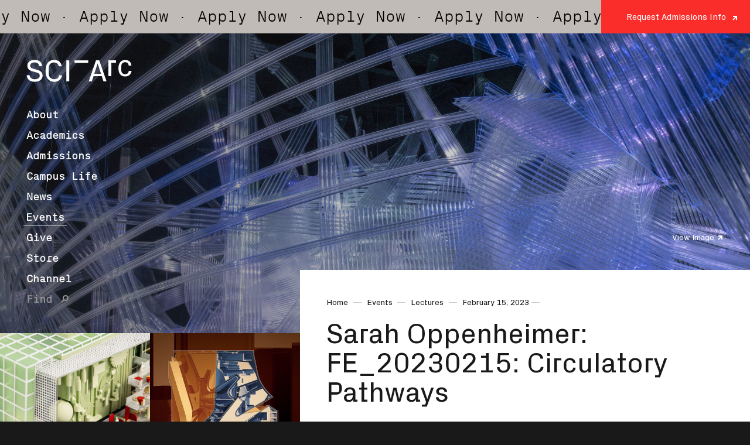

--- FILE ---
content_type: text/html; charset=UTF-8
request_url: https://www.sciarc.edu/events/lectures/sarah-oppenheimer-fe-20230215-circulatory-pathways
body_size: 30383
content:
<!DOCTYPE html>
<html lang="en">
  <head>
    <meta charset="utf-8" />
<meta http-equiv="X-UA-Compatible" content="IE=edge">
<meta name="viewport" content="width=device-width, initial-scale=1">

<title>Sarah Oppenheimer: FE_20230215: Circulatory Pathways - SCI-Arc</title>

<meta itemprop="application:stripe:publishableKey" content="pk_live_wuPZGNUPX7ePbAEQNLc9AQHa">
<meta name="turbolinks-cache-control" content="no-cache">
<meta name="google-site-verification" content="k2GRL-YX7vSUrmNlZfMXoNLMM515M1vQPuFBgvccgLc" />

<link rel="home" href="https://www.sciarc.edu/" />
<link rel="icon" href="https://www.sciarc.edu/assets/images/favicon.png" />  <link rel="canonical" href="https://www.sciarc.edu/events/lectures/sarah-oppenheimer-fe-20230215-circulatory-pathways" /><link rel="dns-prefetch" href="//storage.googleapis.com/">
<link rel="stylesheet" href="https://www.sciarc.edu/assets/css/app.css?mtime=1761217626">

<script src="https://www.sciarc.edu/assets/js/app.js?mtime=1761217626" defer></script>

  <script>
  (function(i,s,o,g,r,a,m){i['GoogleAnalyticsObject']=r;i[r]=i[r]||function(){
  (i[r].q=i[r].q||[]).push(arguments)},i[r].l=1*new Date();a=s.createElement(o),
  m=s.getElementsByTagName(o)[0];a.async=1;a.src=g;m.parentNode.insertBefore(a,m)
  })(window,document,'script','//www.google-analytics.com/analytics.js','ga');

  ga('create', 'UA-72819688-1', 'auto', { 'siteSpeedSampleRate': 50 });
  ga('send', 'pageview');
</script>

<!-- Google Code for Learn more about SCI-Arc Conversion Page -->
<script>
  /* <![CDATA[ */
  var google_conversion_id = 1022643235;
  var google_conversion_language = "en";
  var google_conversion_format = "3";
  var google_conversion_color = "ffffff";
  var google_conversion_label = "fEPlCI7RhHQQo5jR5wM";
  var google_remarketing_only = false;
  /* ]]> */
  </script>
  <script src="//www.googleadservices.com/pagead/conversion.js">
</script>

<!-- Facebook Pixel Code -->
<script>
  !function(f,b,e,v,n,t,s)
  {if(f.fbq)return;n=f.fbq=function(){n.callMethod?
  n.callMethod.apply(n,arguments):n.queue.push(arguments)};
  if(!f._fbq)f._fbq=n;n.push=n;n.loaded=!0;n.version='2.0';
  n.queue=[];t=b.createElement(e);t.async=!0;
  t.src=v;s=b.getElementsByTagName(e)[0];
  s.parentNode.insertBefore(t,s)}(window,document,'script',
  'https://connect.facebook.net/en_US/fbevents.js');

  // We're registering multiple IDs, here:
  fbq('init', '1070023313127592');
  fbq('init', '394208310979497');

  // Then firing the pageview, for all of them:
  fbq('track', 'PageView');
</script>
<!-- End Facebook Pixel Code -->


<!-- Google Tag Manager -->

<script>(function(w,d,s,l,i){w[l]=w[l]||[];w[l].push({'gtm.start':
new Date().getTime(),event:'gtm.js'});var f=d.getElementsByTagName(s)[0],
j=d.createElement(s),dl=l!='dataLayer'?'&l='+l:'';j.async=true;j.src=
'https://www.googletagmanager.com/gtm.js?id='+i+dl;f.parentNode.insertBefore(j,f);
})(window,document,'script','dataLayer','GTM-W98K758');</script>

<!-- End Google Tag Manager -->

        
  

        
                                                  
<meta property="og:locale" content="" />
<meta property="og:url" content="https://www.sciarc.edu/events/lectures/sarah-oppenheimer-fe-20230215-circulatory-pathways" />
<meta property="og:description" content="STUN Lecture
Watch live on Vimeo." />
<meta property="og:image" content="" />
<meta property="og:title" content="Sarah Oppenheimer: FE_20230215: Circulatory Pathways - SCI-Arc" />
<meta itemprop="description" content="STUN Lecture
Watch live on Vimeo."/>
<meta name="description" content="STUN Lecture
Watch live on Vimeo."/>
<meta itemprop="tags" content=",sci-arc,sciarc,Southern California Institute of Architecture,architecture school,top architecture school,best architecture school,world-renowned,undergraduate architecture program,graduate architecture program,postgraduate architecture program,study architecture,architecture program,architecture career,higher education,higher learning,career preparation,architecture portfolio,portfolio prep,architecture studies,master in architecture,bachelor in architecture,architecture,architecture education,synthetic landscapes,"/>
<meta name="tags" content=",sci-arc,sciarc,Southern California Institute of Architecture,architecture school,top architecture school,best architecture school,world-renowned,undergraduate architecture program,graduate architecture program,postgraduate architecture program,study architecture,architecture program,architecture career,higher education,higher learning,career preparation,architecture portfolio,portfolio prep,architecture studies,master in architecture,bachelor in architecture,architecture,architecture education,synthetic landscapes,"/>

    
  
    <!-- Wistia code  -->
    <script src="//fast.wistia.com/assets/external/E-v1.js"></script>
    <script data-cfasync="false" async="true">
      var s = document.createElement('script');
      s.setAttribute('data-cfasync', 'false');
      s.src = 'https://app.heyhalda.com/widgets/smart-forms/cmckox2mg0fpd22pwq2yy5y9c.js?r=' + Math.random().toString(36).substring(7);
      s.async = true;
      document.head.appendChild(s);
    </script>
  </head>

      

  <body class="document document--layout-work-browser" data-controller="default" data-action="default" data-environment="production">

    <!-- Google Code for Learn more about SCI-Arc Conversion Page -->
<noscript>
  <div style="display:inline;">
  <img height="1" width="1" style="border-style:none;" alt="" src="//www.googleadservices.com/pagead/conversion/1022643235/?label=fEPlCI7RhHQQo5jR5wM&amp;guid=ON&amp;script=0"/>
  </div>
</noscript>
<!-- Facebook Pixel Code -->
<noscript>
  <!-- The IDs above need discrete fallback pixels: -->
  <img height="1" width="1" src="https://www.facebook.com/tr?id=1070023313127592&ev=PageView&noscript=1" alt=""/>
  <img height="1" width="1" src="https://www.facebook.com/tr?id=394208310979497&ev=PageView&noscript=1" alt=""/>
</noscript>

<!-- Google Tag Manager (noscript) -->
<noscript><iframe src="https://www.googletagmanager.com/ns.html?id=GTM-W98K758" height="0" width="0" style="display:none;visibility:hidden"></iframe></noscript>
<!-- End Google Tag Manager (noscript) -->    
    <a id="skip-to-content" class="skip-main" href="#main-content">Skip to main content</a>
    
  <div class="notification">
    <div class="marquee marquee-wrapper">
      <div class="container">
        <div class="marquee-block">
          <div class="marquee-inner to-left">
            <a href="https://apply.sciarc.edu/apply/?utm_source=sciarcwebsite&utm_medium=banner&utm_campaign=fall2026&utm_term=allprograms&utm_content=applynow" target="_blank">
              <span>
                <div class="marquee-item" >
                  <p class="text-white">· Apply Now</p>
                </div>
                <div class="marquee-item" >
                  <p class="text-white">· Apply Now</p>
                </div>
                <div class="marquee-item" >
                  <p class="text-white">· Apply Now</p>
                </div>
                <div class="marquee-item" >
                  <p class="text-white">· Apply Now</p>
                </div>
                <div class="marquee-item" >
                  <p class="text-white">· Apply Now</p>
                </div>
                <div class="marquee-item" >
                  <p class="text-white">· Apply Now</p>
                </div>
                <div class="marquee-item" >
                  <p class="text-white">· Apply Now</p>
                </div>
                <div class="marquee-item" >
                  <p class="text-white">· Apply Now</p>
                </div>
                <div class="marquee-item" >
                  <p class="text-white">· Apply Now</p>
                </div>
                <div class="marquee-item" >
                  <p class="text-white">· Apply Now</p>
                </div>
              </span>
              <span>
                <div class="marquee-item" >
                  <p class="text-white">· Apply Now</p>
                </div>
                <div class="marquee-item" >
                  <p class="text-white">· Apply Now</p>
                </div>
                <div class="marquee-item" >
                  <p class="text-white">· Apply Now</p>
                </div>
                <div class="marquee-item" >
                  <p class="text-white">· Apply Now</p>
                </div>
                <div class="marquee-item" >
                  <p class="text-white">· Apply Now</p>
                </div>
                <div class="marquee-item" >
                  <p class="text-white">· Apply Now</p>
                </div>
                <div class="marquee-item" >
                  <p class="text-white">· Apply Now</p>
                </div>
                <div class="marquee-item" >
                  <p class="text-white">· Apply Now</p>
                </div>
              </span>
            </a>
          </div>
        </div>
      </div>
    </div>
    <div class="link">
      <div class="notification__action" tabindex="2">
        <a class="notification__link" href="https://apply.sciarc.edu/register/requestforinfo" target="_blank" title="SCI-Arc Request admissions info" tabindex="-1">
          Request Admissions Info
        </a>
      </div>
    </div>
  </div>
    



    <div class="document__header">
      <header class="header">
        <div class="header__content" id="header__content">
          <div class="header__banner">
            <div class="header__logo">
              <a class="header__home-link" href="https://www.sciarc.edu/" title="SCI-Arc">
                
<div class="responsive-svg">
      <div class="responsive-svg__shim" style="padding-top: 21.111111111111%"></div>
  
  <!-- Generator: Adobe Illustrator 26.5.0, SVG Export Plug-In . SVG Version: 6.00 Build 0)  -->
<svg version="1.1" xmlns="http://www.w3.org/2000/svg" xmlns:xlink="http://www.w3.org/1999/xlink" x="0px" y="0px"
	 viewBox="0 0 181 38" style="enable-background:new 0 0 181 38;" xml:space="preserve">
<style type="text/css">
	.st0{fill:#FFFFFF;}
</style>
<g id="Layer_1">
	<g>
		<path class="st0" d="M6.64,9.73c0,3.39,1.75,4.71,5.77,5.82l5.77,1.59c6.25,1.69,9.74,4.39,9.74,10.32
			c0,6.35-6.19,10.32-13.39,10.32c-7.2,0-13.4-3.44-14.03-11.28h5.03c0.53,4.87,4.13,6.88,8.89,6.88c4.77,0,8.47-2.01,8.47-5.82
			c0-3.07-1.69-4.71-5.45-5.77l-7.04-1.96C4.52,18.2,1.72,15.03,1.72,9.73c0-5.4,4.92-9.53,12.33-9.53
			c6.88,0,12.34,3.23,12.97,10.59h-5.03c-0.42-4.77-4.02-6.19-7.94-6.19C9.5,4.6,6.64,6.56,6.64,9.73z"/>
		<path class="st0" d="M32.92,19.32c0-11.75,4.82-19.11,14.88-19.11c6.94,0,12.23,4.18,12.71,11.01h-5.03
			C55,6.98,52.03,4.6,47.32,4.6c-5.03,0-8.84,3.65-8.84,8.84v11.12c0,5.03,4.13,8.84,9.16,8.84c4.76,0,7.94-2.01,8.42-6.88h5.03
			c-0.48,6.78-6.04,11.28-13.4,11.28C38.16,37.79,32.92,30.54,32.92,19.32z"/>
		<path class="st0" d="M68.58,1h5.03v36h-5.03V1z"/>
		<path class="st0" d="M82.58,1h23.62v4.34H82.58V1z"/>
		<path class="st0" d="M129.35,28.11h-14.13L112.25,37h-5.19L119.5,1h5.61l12.49,36h-5.3L129.35,28.11z M116.54,23.98h11.49
			l-5.61-17.36h-0.21L116.54,23.98z"/>
		<path class="st0" d="M140.89,1h12.97v4.13h-8.21V28h-4.76V1z"/>
		<path class="st0" d="M169.54,0.36c5.72,0,10.22,2.97,10.75,9.48h-4.76c-0.37-4.4-3.07-5.67-6.25-5.67c-3.17,0-6.3,2.17-6.3,6.35
			v7.94c0,3.87,2.86,6.35,6.35,6.35c3.49,0,6.09-1.85,6.41-5.88h4.77c-0.74,6.67-5.56,9.69-11.07,9.69
			c-7.83,0-11.49-5.88-11.49-13.92C157.95,6.03,162.18,0.36,169.54,0.36z"/>
	</g>
</g>
<g id="Layer_2">
</g>
</svg>

</div>
                <span class="sr-only">SCI-Arc</span>
              </a>
            </div>

            <button class="header__mobile-menu-button js-header__mobile-menu-button"
                    title="Toggle menu"
                    data-target-uid="summary">
              <span class="hamburger display-block">
                <span class="hamburger__bun hamburger__bun--top display-block"></span>
                <span class="hamburger__patty display-block"></span>
                <span class="hamburger__bun hamburger__bun--bottom display-block"></span>
              </span>
            </button>
              
          </div>

          <div id="js-menu" class="header__navigation">
            <nav class="header__menu header__menu--primary">
                            
  <ul class="link-list link-list--id-main">
                      <li class="link-list__item link-list__item--type-menuItem">
        
                                    
        
                  <a class="link-list__link link-list__link--is-internal " href="https://www.sciarc.edu/institution" data-target-uid="institution" title="SCI-Arc About" aria-describedby="wcag_98">About</a>
          <p class="wcag-hidden" id="wcag_98">SCI-Arc About</p>
              </li>
                      <li class="link-list__item link-list__item--type-menuItem">
        
                                    
        
                  <a class="link-list__link link-list__link--is-internal " href="https://www.sciarc.edu/academics" data-target-uid="academics" title="SCI-Arc Academics" aria-describedby="wcag_101">Academics</a>
          <p class="wcag-hidden" id="wcag_101">SCI-Arc Academics</p>
              </li>
                      <li class="link-list__item link-list__item--type-menuItem">
        
                                    
        
                  <a class="link-list__link link-list__link--is-internal " href="https://www.sciarc.edu/admissions" data-target-uid="admissions" title="SCI-Arc Admissions" aria-describedby="wcag_102">Admissions</a>
          <p class="wcag-hidden" id="wcag_102">SCI-Arc Admissions</p>
              </li>
                      <li class="link-list__item link-list__item--type-menuItem">
        
                                    
        
                  <a class="link-list__link link-list__link--is-internal " href="https://www.sciarc.edu/campus-life" data-target-uid="campus-life" title="SCI-Arc Campus Life" aria-describedby="wcag_282935">Campus Life</a>
          <p class="wcag-hidden" id="wcag_282935">SCI-Arc Campus Life</p>
              </li>
                      <li class="link-list__item link-list__item--type-menuItem">
        
                                    
        
                  <a class="link-list__link link-list__link--is-internal " href="https://www.sciarc.edu/news" data-target-uid="news" title="SCI-Arc News" aria-describedby="wcag_107">News</a>
          <p class="wcag-hidden" id="wcag_107">SCI-Arc News</p>
              </li>
                      <li class="link-list__item link-list__item--type-menuItem">
        
                                    
        
                  <a class="link-list__link link-list__link--is-internal is-active" href="https://www.sciarc.edu/events" data-target-uid="events" title="SCI-Arc Events" aria-describedby="wcag_108">Events</a>
          <p class="wcag-hidden" id="wcag_108">SCI-Arc Events</p>
              </li>
                      <li class="link-list__item link-list__item--type-menuItem">
        
                                    
        
                  <a class="link-list__link link-list__link--is-internal " href="https://www.sciarc.edu/giving-1" data-target-uid="give" title="SCI-Arc Give" aria-describedby="wcag_103">Give</a>
          <p class="wcag-hidden" id="wcag_103">SCI-Arc Give</p>
              </li>
                      <li class="link-list__item link-list__item--type-menuItem">
        
                                    
        
                  <a class="link-list__link link-list__link--is-internal " href="https://www.sciarc.edu/store" data-target-uid="store" title="SCI-Arc Store" aria-describedby="wcag_6466">Store</a>
          <p class="wcag-hidden" id="wcag_6466">SCI-Arc Store</p>
              </li>
                      <li class="link-list__item link-list__item--type-menuItem">
        
                                    
        
                  <a class="link-list__link link-list__link--is-internal " href="https://www.sciarc.edu/channel" data-target-uid="channel" title="SCI-Arc Channel" aria-describedby="wcag_368936">Channel</a>
          <p class="wcag-hidden" id="wcag_368936">SCI-Arc Channel</p>
              </li>
      </ul>
            </nav>

            <nav class="header__menu header__menu--utility">
                            <ul class="link-list">
                <li class="link-list__item link-list__item--util-find" data-menu-item="find">
                  <a href="javascript:void(0);" class="link-list__link js-find-toggle" data-target-uid="find">Find</a>
                </li>
              </ul>
            </nav>
          </div>
                                                

    
        


  
<div class="header__media header__media--with-images header__media--with-video">
  <div id="js-media-header"
     data-images="[{&quot;src&quot;:&quot;https:\/\/storage.googleapis.com\/sci-arc\/images\/_hero\/Photo-Joshua_White_-_JWPictures.com-0893.jpg&quot;,&quot;title&quot;:&quot;Photo Joshua White  Jwpictures Com 0893&quot;,&quot;width&quot;:2000,&quot;height&quot;:1125}]"
     data-video="">
  </div>
</div>

                                                        </div>
      </header>
    </div>
    
    
          <div class="layout__columns">
        <aside class="layout__columns--left">
                      <div class="work-browser js-work-browser" id="js-work-browser"></div>
                  </aside>
        <main id="main-content" tabindex="-1" class="layout__columns--right">
            <div class="event">
    <div class="event__header">
      <div class="event__breadcrumbs">
        

    
          
      <ul class="breadcrumbs breadcrumbs--manual">
          <li class="breadcrumbs__crumb breadcrumbs__crumb--home">          <a class="breadcrumbs__link" href="https://www.sciarc.edu/" title="SCI-Arc Home" aria-describedby="wcag_9056">Home</a>
  <p class="wcag-hidden" id="wcag_9056">SCI-Arc Breadcrumbs Home</p>
</li>


        <li class="breadcrumbs__crumb">          <a class="breadcrumbs__link" href="https://www.sciarc.edu/events" title="SCI-Arc Events" aria-describedby="wcag_245_48212">Events</a>
  <p class="wcag-hidden" id="wcag_245_48212">SCI-Arc Breadcrumbs Events</p>
</li>
        <li class="breadcrumbs__crumb">          <a class="breadcrumbs__link" href="https://www.sciarc.edu/events/lectures" title="SCI-Arc Lectures" aria-describedby="wcag_247_95742">Lectures</a>
  <p class="wcag-hidden" id="wcag_247_95742">SCI-Arc Breadcrumbs Lectures</p>
</li>
        <li class="breadcrumbs__crumb breadcrumbs__crumb--is-static">February 15, 2023</li>
      </ul>
            </div>

      <h1 class="event__title">Sarah Oppenheimer: FE_20230215: Circulatory Pathways</h1>
    </div>

          <section class="event__intro">
        <div class="text-content">
          <p>STUN Lecture</p>
<p><a href="https://vimeo.com/event/2841314">Watch live on Vimeo</a></p>
        </div>
      </section>
    
    <div class="event__info">
      <div class="event__details">
                  <div class="event__location">W.M. Keck Lecture Hall</div>
        
        <div class="event__dates">
          <div class="event__date event__date--start">February 15, 2023 at 6:00pm</div>

                  </div>
      </div>

          </div>
  
    
    <div class="event__content">
      <div class="rich-content">
  <div class="rich-content__blocks">
        
      <div class="rich-content__block rich-content__block--type-text">
  
  <div class="rich-content__images rich-content__images--style-default">
                      <figure class="figure">
  <div class="figure__image">
    



  
<span class="display-block responsive-image js-responsive-image">
    <img class="responsive-image__image js-responsive-image__image responsive-image__image--transform-original" height="1312" width="1500" src="https://storage.googleapis.com/sci-arc/images/Oppenheimer_Image_WEB.jpg"  alt="Sarah Oppenheimer portrait photo">
                            <span class="display-block responsive-image__shim responsive-image__shim--ratio-auto js-responsive-image__shim" style="padding-bottom: 87.46%"></span>
    </span>
  </div>

      <figcaption class="figure__caption">
      <div class="text-content"><p>Sarah Oppenheimer.</p></div>
    </figcaption>
  </figure>
              </div>
</div>
          
      <div class="rich-content__block rich-content__block--type-text">
  <div class="text-content js-text-content"><p>Sarah Oppenheimer is an architectural manipulator. Transforming a viewer into an agent of spatial change, Oppenheimer creates a field of action within the time-based system of a living building. </p>
<p>Recent solo projects include <em>Sensitive Machine</em> (Wellin Museum of Art, 2021), <em>N-01</em> (Kunstmuseum Thun 2020), <em>S-337473</em> (Mass MoCA 2019), <em>S-337473</em> (Wexner Center for the Arts 2017), <em>S-281913</em> (Pérez Art Museum Miami 2016), <em>S-399390</em> (MUDAM Luxembourg 2016) and <em>33-D</em> (Kunsthaus Baselland 2014).Her work has been exhibited at such venues as ZKM, the Baltimore Museum, the Andy Warhol Museum, the Museum of Contemporary Art San Diego, Art Unlimited at Art Basel, the Mattress Factory, the Drawing Center, and the Sculpture Center. Oppenheimer is currently a senior critic at the Yale University School of Art. </p></div>
  </div>
      </div>
</div>
    </div>
  </div>
          
          
          
          
          <footer class="footer global__footer">
  <div class="footer__contact">
    <address class="footer__contact__address"><p><a href="https://goo.gl/maps/ZEAay9HFRRYo6ET18">960 East 3rd Street<br>Los Angeles, CA 90013</a></p></address>
    <div class="footer__contact__links">
      
  <ul class="link-list link-list--id-location">
                      <li class="link-list__item link-list__item--type-menuItem">
        
                                    
        
                  <a class="link-list__link link-list__link--is-internal " href="https://www.sciarc.edu/parking-information" data-target-uid="parking-directions" title="SCI-Arc Parking Directions" aria-describedby="wcag_1161">Parking Directions</a>
          <p class="wcag-hidden" id="wcag_1161">SCI-Arc Parking Directions</p>
              </li>
      </ul>
    </div>
    <ul class="footer__contact__phone-numbers">
              <li class="footer__contact__phone-numbers__number">
          213.613.2200         </li>
          </ul>
    <div class="footer__contact-email">
      <a class="footer__contact-email-link" href="mailto:admissions@sciarc.edu" title="SCI-Arc contact email">admissions@sciarc.edu</a>
    </div>
  </div>
  <div class="footer__social">
    
  <ul class="link-list link-list--id-social-footer">
                      <li class="link-list__item link-list__item--type-menuItem">
        
                          
        
                  <a class="link-list__link link-list__link--is-external" href="https://www.instagram.com/sciarc/" target="_blank" noopener noreferrer title="SCI-Arc external Instagram" aria-describedby="wcag_2321">Instagram</a>
          <p class="wcag-hidden" id="wcag_2321">SCI-Arc External Instagram</p>
              </li>
                      <li class="link-list__item link-list__item--type-menuItem">
        
                          
        
                  <a class="link-list__link link-list__link--is-external" href="https://www.facebook.com/sciarc" target="_blank" noopener noreferrer title="SCI-Arc external Facebook" aria-describedby="wcag_228">Facebook</a>
          <p class="wcag-hidden" id="wcag_228">SCI-Arc External Facebook</p>
              </li>
                      <li class="link-list__item link-list__item--type-menuItem">
        
                          
        
                  <a class="link-list__link link-list__link--is-external" href="https://twitter.com/sciarc" target="_blank" noopener noreferrer title="SCI-Arc external X" aria-describedby="wcag_229">X</a>
          <p class="wcag-hidden" id="wcag_229">SCI-Arc External X</p>
              </li>
                      <li class="link-list__item link-list__item--type-menuItem">
        
                          
        
                  <a class="link-list__link link-list__link--is-external" href="https://www.youtube.com/@SCIArcChannel" target="_blank" noopener noreferrer title="SCI-Arc external YouTube" aria-describedby="wcag_230">YouTube</a>
          <p class="wcag-hidden" id="wcag_230">SCI-Arc External YouTube</p>
              </li>
                      <li class="link-list__item link-list__item--type-menuItem">
        
                          
        
                  <a class="link-list__link link-list__link--is-external" href="https://www.tiktok.com/@sciarc" target="_blank" noopener noreferrer title="SCI-Arc external TikTok" aria-describedby="wcag_291600">TikTok</a>
          <p class="wcag-hidden" id="wcag_291600">SCI-Arc External TikTok</p>
              </li>
                      <li class="link-list__item link-list__item--type-menuItem">
        
                                    
        
                  <a class="link-list__link link-list__link--is-internal " href="https://www.sciarc.edu/admissions/apply/international-applicants/sci-arc-wechat" data-target-uid="wechat" title="SCI-Arc WeChat" aria-describedby="wcag_291883">WeChat</a>
          <p class="wcag-hidden" id="wcag_291883">SCI-Arc WeChat</p>
              </li>
      </ul>
  </div>
  <div class="footer__utility">
    
  <ul class="link-list link-list--id-footer-utility">
                      <li class="link-list__item link-list__item--type-menuItem">
        
                          
        
                  <a class="link-list__link link-list__link--is-external" href="https://my.sciarc.edu/" target="_blank" noopener noreferrer title="SCI-Arc external my.sciarc.edu" aria-describedby="wcag_234">my.sciarc.edu</a>
          <p class="wcag-hidden" id="wcag_234">SCI-Arc External my.sciarc.edu</p>
              </li>
                      <li class="link-list__item link-list__item--type-menuItem">
        
                                    
        
                  <a class="link-list__link link-list__link--is-internal " href="https://www.sciarc.edu/press-releases" data-target-uid="press-releases" title="SCI-Arc Press Releases" aria-describedby="wcag_1171">Press Releases</a>
          <p class="wcag-hidden" id="wcag_1171">SCI-Arc Press Releases</p>
              </li>
                      <li class="link-list__item link-list__item--type-menuItem">
        
                          
        
                  <a class="link-list__link link-list__link--is-external" href="https://storage.googleapis.com/sci-arc/downloads/SCI-Arc_2025_Annual_Security_Report.pdf" target="_blank" noopener noreferrer title="SCI-Arc external 2025 Annual Security Report" aria-describedby="wcag_236688">2025 Annual Security Report</a>
          <p class="wcag-hidden" id="wcag_236688">SCI-Arc External 2025 Annual Security Report</p>
              </li>
                      <li class="link-list__item link-list__item--type-menuItem">
        
                                    
        
                  <a class="link-list__link link-list__link--is-internal " href="https://www.sciarc.edu/privacy" data-target-uid="privacy" title="SCI-Arc Privacy Policy" aria-describedby="wcag_319">Privacy Policy</a>
          <p class="wcag-hidden" id="wcag_319">SCI-Arc Privacy Policy</p>
              </li>
      </ul>
    
  <ul class="link-list link-list--id-footer-extra">
                      <li class="link-list__item link-list__item--type-menuWithLabel">
        
                          
                  <div class="link-list__link-label">Press inquiries</div>
        
                  <a class="link-list__link link-list__link--is-external" href="mailto:news@sciarc.edu" target="_blank" noopener noreferrer title="SCI-Arc external news@sciarc.edu" aria-describedby="wcag_2320">news@sciarc.edu</a>
          <p class="wcag-hidden" id="wcag_2320">SCI-Arc External news@sciarc.edu</p>
              </li>
                      <li class="link-list__item link-list__item--type-menuWithLabel">
        
                                    
                  <div class="link-list__link-label">Mailing list</div>
        
                  <a class="link-list__link link-list__link--is-internal " href="https://www.sciarc.edu/public-programs-sign-up" data-target-uid="mailing-list" title="SCI-Arc Sign up for updates" aria-describedby="wcag_2319">Sign up for updates</a>
          <p class="wcag-hidden" id="wcag_2319">SCI-Arc Sign up for updates</p>
              </li>
      </ul>
  </div>

  <div class="footer__colophon">
    <div class="footer__colophon__content">
      ©2026 SCI-Arc<br/> <p>SCI-Arc and the SCI-Arc logo are registered trademarks of the Southern California Institute of Architecture.</p>
<p><strong><br></strong></p>
<p><strong>Notice of Nondiscriminatory Policy as to Students:</strong><br><br>SCI-Arc admits students of any race, color, and national or ethnic origin to all the rights, privileges, programs, and activities generally accorded or made available to students at the school. It does not unlawfully discriminate on any basis, including but not limited to race, color, national or ethnic origin, in the administration of its educational policies. admissions policies, scholarship and loan programs, and other school-administered programs. SCI-Arc is in full compliance with all guidelines as put forth by the Department of Education. <a href="https://www.sciarc.edu/institution/resources/policies-and-disclosures/nondiscrimination-policy">Learn more</a>.<br><br></p>
      <br>
      <p>This website has several pdf links, you can download Adobe Reader from <a class="link-list__link link-list__link--is-external" href="https://get.adobe.com/reader/otherversions/" target="_blank" title="Adobe Reader website">Adobe website</a>.</p>
    </div>
    <div class="footer__colophon__legal">
      
  <ul class="link-list link-list--id-legal">
      </ul>
    </div>
  </div>
  <form action="/search" class="search src-only"><input type="search" name="terms" placeholder="Search" class="search__input"> <button type="submit" class="search__submit">Search</button></form>
</footer>
        </main>
      </div>    
            <div id="js-deep-nav">
      <deep-nav ref="deep-nav"></deep-nav>
    </div>

        <div id="js-global-modal"></div>

    
  </body>

</html>


--- FILE ---
content_type: image/svg+xml
request_url: https://www.sciarc.edu/assets/images/icons/find.svg
body_size: -14
content:
<?xml version="1.0" encoding="utf-8"?>
<!-- Generator: Adobe Illustrator 18.1.1, SVG Export Plug-In . SVG Version: 6.00 Build 0)  -->
<!DOCTYPE svg PUBLIC "-//W3C//DTD SVG 1.1//EN" "http://www.w3.org/Graphics/SVG/1.1/DTD/svg11.dtd">
<svg version="1.1" id="Layer_1" xmlns="http://www.w3.org/2000/svg" xmlns:xlink="http://www.w3.org/1999/xlink" x="0px" y="0px"
	 width="16px" height="16px" viewBox="0 0 16 16" style="enable-background:new 0 0 16 16;" xml:space="preserve">
<circle style="fill:none;stroke:#000000;stroke-width:2;stroke-miterlimit:10;" cx="9" cy="7" r="4"/>
<line style="fill:none;stroke:#000000;stroke-width:2.125;stroke-miterlimit:10;" x1="6" y1="10" x2="2" y2="14"/>
</svg>


--- FILE ---
content_type: application/javascript
request_url: https://www.sciarc.edu/assets/js/app.js?mtime=1761217626
body_size: 199268
content:
!function(t){var e={};function n(r){if(e[r])return e[r].exports;var i=e[r]={i:r,l:!1,exports:{}};return t[r].call(i.exports,i,i.exports,n),i.l=!0,i.exports}n.m=t,n.c=e,n.d=function(t,e,r){n.o(t,e)||Object.defineProperty(t,e,{enumerable:!0,get:r})},n.r=function(t){"undefined"!=typeof Symbol&&Symbol.toStringTag&&Object.defineProperty(t,Symbol.toStringTag,{value:"Module"}),Object.defineProperty(t,"__esModule",{value:!0})},n.t=function(t,e){if(1&e&&(t=n(t)),8&e)return t;if(4&e&&"object"==typeof t&&t&&t.__esModule)return t;var r=Object.create(null);if(n.r(r),Object.defineProperty(r,"default",{enumerable:!0,value:t}),2&e&&"string"!=typeof t)for(var i in t)n.d(r,i,function(e){return t[e]}.bind(null,i));return r},n.n=function(t){var e=t&&t.__esModule?function(){return t.default}:function(){return t};return n.d(e,"a",e),e},n.o=function(t,e){return Object.prototype.hasOwnProperty.call(t,e)},n.p="/",n(n.s=42)}([function(t,e,n){var r=n(26),i="object"==typeof self&&self&&self.Object===Object&&self,o=r||i||Function("return this")();t.exports=o},function(t,e){var n=Array.isArray;t.exports=n},function(t,e,n){"use strict";(function(e,n){var r=Object.freeze({});function i(t){return null==t}function o(t){return null!=t}function s(t){return!0===t}function a(t){return"string"==typeof t||"number"==typeof t||"symbol"==typeof t||"boolean"==typeof t}function c(t){return null!==t&&"object"==typeof t}var l=Object.prototype.toString;function u(t){return"[object Object]"===l.call(t)}function d(t){return"[object RegExp]"===l.call(t)}function f(t){var e=parseFloat(String(t));return e>=0&&Math.floor(e)===e&&isFinite(t)}function p(t){return null==t?"":"object"==typeof t?JSON.stringify(t,null,2):String(t)}function h(t){var e=parseFloat(t);return isNaN(e)?t:e}function v(t,e){for(var n=Object.create(null),r=t.split(","),i=0;i<r.length;i++)n[r[i]]=!0;return e?function(t){return n[t.toLowerCase()]}:function(t){return n[t]}}var m=v("slot,component",!0),y=v("key,ref,slot,slot-scope,is");function g(t,e){if(t.length){var n=t.indexOf(e);if(n>-1)return t.splice(n,1)}}var b=Object.prototype.hasOwnProperty;function _(t,e){return b.call(t,e)}function w(t){var e=Object.create(null);return function(n){return e[n]||(e[n]=t(n))}}var k=/-(\w)/g,S=w(function(t){return t.replace(k,function(t,e){return e?e.toUpperCase():""})}),x=w(function(t){return t.charAt(0).toUpperCase()+t.slice(1)}),E=/\B([A-Z])/g,C=w(function(t){return t.replace(E,"-$1").toLowerCase()});var A=Function.prototype.bind?function(t,e){return t.bind(e)}:function(t,e){function n(n){var r=arguments.length;return r?r>1?t.apply(e,arguments):t.call(e,n):t.call(e)}return n._length=t.length,n};function T(t,e){e=e||0;for(var n=t.length-e,r=new Array(n);n--;)r[n]=t[n+e];return r}function L(t,e){for(var n in e)t[n]=e[n];return t}function $(t){for(var e={},n=0;n<t.length;n++)t[n]&&L(e,t[n]);return e}function O(t,e,n){}var P=function(t,e,n){return!1},j=function(t){return t};function I(t,e){if(t===e)return!0;var n=c(t),r=c(e);if(!n||!r)return!n&&!r&&String(t)===String(e);try{var i=Array.isArray(t),o=Array.isArray(e);if(i&&o)return t.length===e.length&&t.every(function(t,n){return I(t,e[n])});if(t instanceof Date&&e instanceof Date)return t.getTime()===e.getTime();if(i||o)return!1;var s=Object.keys(t),a=Object.keys(e);return s.length===a.length&&s.every(function(n){return I(t[n],e[n])})}catch(t){return!1}}function q(t,e){for(var n=0;n<t.length;n++)if(I(t[n],e))return n;return-1}function N(t){var e=!1;return function(){e||(e=!0,t.apply(this,arguments))}}var M="data-server-rendered",R=["component","directive","filter"],D=["beforeCreate","created","beforeMount","mounted","beforeUpdate","updated","beforeDestroy","destroyed","activated","deactivated","errorCaptured"],H={optionMergeStrategies:Object.create(null),silent:!1,productionTip:!1,devtools:!1,performance:!1,errorHandler:null,warnHandler:null,ignoredElements:[],keyCodes:Object.create(null),isReservedTag:P,isReservedAttr:P,isUnknownElement:P,getTagNamespace:O,parsePlatformTagName:j,mustUseProp:P,async:!0,_lifecycleHooks:D};function F(t,e,n,r){Object.defineProperty(t,e,{value:n,enumerable:!!r,writable:!0,configurable:!0})}var B=/[^\w.$]/;var V,U="__proto__"in{},W="undefined"!=typeof window,z="undefined"!=typeof WXEnvironment&&!!WXEnvironment.platform,X=z&&WXEnvironment.platform.toLowerCase(),K=W&&window.navigator.userAgent.toLowerCase(),J=K&&/msie|trident/.test(K),G=K&&K.indexOf("msie 9.0")>0,Y=K&&K.indexOf("edge/")>0,Z=(K&&K.indexOf("android"),K&&/iphone|ipad|ipod|ios/.test(K)||"ios"===X),Q=(K&&/chrome\/\d+/.test(K),{}.watch),tt=!1;if(W)try{var et={};Object.defineProperty(et,"passive",{get:function(){tt=!0}}),window.addEventListener("test-passive",null,et)}catch(t){}var nt=function(){return void 0===V&&(V=!W&&!z&&void 0!==e&&(e.process&&"server"===e.process.env.VUE_ENV)),V},rt=W&&window.__VUE_DEVTOOLS_GLOBAL_HOOK__;function it(t){return"function"==typeof t&&/native code/.test(t.toString())}var ot,st="undefined"!=typeof Symbol&&it(Symbol)&&"undefined"!=typeof Reflect&&it(Reflect.ownKeys);ot="undefined"!=typeof Set&&it(Set)?Set:function(){function t(){this.set=Object.create(null)}return t.prototype.has=function(t){return!0===this.set[t]},t.prototype.add=function(t){this.set[t]=!0},t.prototype.clear=function(){this.set=Object.create(null)},t}();var at=O,ct=0,lt=function(){this.id=ct++,this.subs=[]};lt.prototype.addSub=function(t){this.subs.push(t)},lt.prototype.removeSub=function(t){g(this.subs,t)},lt.prototype.depend=function(){lt.target&&lt.target.addDep(this)},lt.prototype.notify=function(){var t=this.subs.slice();for(var e=0,n=t.length;e<n;e++)t[e].update()},lt.target=null;var ut=[];function dt(t){ut.push(t),lt.target=t}function ft(){ut.pop(),lt.target=ut[ut.length-1]}var pt=function(t,e,n,r,i,o,s,a){this.tag=t,this.data=e,this.children=n,this.text=r,this.elm=i,this.ns=void 0,this.context=o,this.fnContext=void 0,this.fnOptions=void 0,this.fnScopeId=void 0,this.key=e&&e.key,this.componentOptions=s,this.componentInstance=void 0,this.parent=void 0,this.raw=!1,this.isStatic=!1,this.isRootInsert=!0,this.isComment=!1,this.isCloned=!1,this.isOnce=!1,this.asyncFactory=a,this.asyncMeta=void 0,this.isAsyncPlaceholder=!1},ht={child:{configurable:!0}};ht.child.get=function(){return this.componentInstance},Object.defineProperties(pt.prototype,ht);var vt=function(t){void 0===t&&(t="");var e=new pt;return e.text=t,e.isComment=!0,e};function mt(t){return new pt(void 0,void 0,void 0,String(t))}function yt(t){var e=new pt(t.tag,t.data,t.children&&t.children.slice(),t.text,t.elm,t.context,t.componentOptions,t.asyncFactory);return e.ns=t.ns,e.isStatic=t.isStatic,e.key=t.key,e.isComment=t.isComment,e.fnContext=t.fnContext,e.fnOptions=t.fnOptions,e.fnScopeId=t.fnScopeId,e.asyncMeta=t.asyncMeta,e.isCloned=!0,e}var gt=Array.prototype,bt=Object.create(gt);["push","pop","shift","unshift","splice","sort","reverse"].forEach(function(t){var e=gt[t];F(bt,t,function(){for(var n=[],r=arguments.length;r--;)n[r]=arguments[r];var i,o=e.apply(this,n),s=this.__ob__;switch(t){case"push":case"unshift":i=n;break;case"splice":i=n.slice(2)}return i&&s.observeArray(i),s.dep.notify(),o})});var _t=Object.getOwnPropertyNames(bt),wt=!0;function kt(t){wt=t}var St=function(t){var e;this.value=t,this.dep=new lt,this.vmCount=0,F(t,"__ob__",this),Array.isArray(t)?(U?(e=bt,t.__proto__=e):function(t,e,n){for(var r=0,i=n.length;r<i;r++){var o=n[r];F(t,o,e[o])}}(t,bt,_t),this.observeArray(t)):this.walk(t)};function xt(t,e){var n;if(c(t)&&!(t instanceof pt))return _(t,"__ob__")&&t.__ob__ instanceof St?n=t.__ob__:wt&&!nt()&&(Array.isArray(t)||u(t))&&Object.isExtensible(t)&&!t._isVue&&(n=new St(t)),e&&n&&n.vmCount++,n}function Et(t,e,n,r,i){var o=new lt,s=Object.getOwnPropertyDescriptor(t,e);if(!s||!1!==s.configurable){var a=s&&s.get,c=s&&s.set;a&&!c||2!==arguments.length||(n=t[e]);var l=!i&&xt(n);Object.defineProperty(t,e,{enumerable:!0,configurable:!0,get:function(){var e=a?a.call(t):n;return lt.target&&(o.depend(),l&&(l.dep.depend(),Array.isArray(e)&&function t(e){for(var n=void 0,r=0,i=e.length;r<i;r++)(n=e[r])&&n.__ob__&&n.__ob__.dep.depend(),Array.isArray(n)&&t(n)}(e))),e},set:function(e){var r=a?a.call(t):n;e===r||e!=e&&r!=r||a&&!c||(c?c.call(t,e):n=e,l=!i&&xt(e),o.notify())}})}}function Ct(t,e,n){if(Array.isArray(t)&&f(e))return t.length=Math.max(t.length,e),t.splice(e,1,n),n;if(e in t&&!(e in Object.prototype))return t[e]=n,n;var r=t.__ob__;return t._isVue||r&&r.vmCount?n:r?(Et(r.value,e,n),r.dep.notify(),n):(t[e]=n,n)}function At(t,e){if(Array.isArray(t)&&f(e))t.splice(e,1);else{var n=t.__ob__;t._isVue||n&&n.vmCount||_(t,e)&&(delete t[e],n&&n.dep.notify())}}St.prototype.walk=function(t){for(var e=Object.keys(t),n=0;n<e.length;n++)Et(t,e[n])},St.prototype.observeArray=function(t){for(var e=0,n=t.length;e<n;e++)xt(t[e])};var Tt=H.optionMergeStrategies;function Lt(t,e){if(!e)return t;for(var n,r,i,o=Object.keys(e),s=0;s<o.length;s++)r=t[n=o[s]],i=e[n],_(t,n)?r!==i&&u(r)&&u(i)&&Lt(r,i):Ct(t,n,i);return t}function $t(t,e,n){return n?function(){var r="function"==typeof e?e.call(n,n):e,i="function"==typeof t?t.call(n,n):t;return r?Lt(r,i):i}:e?t?function(){return Lt("function"==typeof e?e.call(this,this):e,"function"==typeof t?t.call(this,this):t)}:e:t}function Ot(t,e){var n=e?t?t.concat(e):Array.isArray(e)?e:[e]:t;return n?function(t){for(var e=[],n=0;n<t.length;n++)-1===e.indexOf(t[n])&&e.push(t[n]);return e}(n):n}function Pt(t,e,n,r){var i=Object.create(t||null);return e?L(i,e):i}Tt.data=function(t,e,n){return n?$t(t,e,n):e&&"function"!=typeof e?t:$t(t,e)},D.forEach(function(t){Tt[t]=Ot}),R.forEach(function(t){Tt[t+"s"]=Pt}),Tt.watch=function(t,e,n,r){if(t===Q&&(t=void 0),e===Q&&(e=void 0),!e)return Object.create(t||null);if(!t)return e;var i={};for(var o in L(i,t),e){var s=i[o],a=e[o];s&&!Array.isArray(s)&&(s=[s]),i[o]=s?s.concat(a):Array.isArray(a)?a:[a]}return i},Tt.props=Tt.methods=Tt.inject=Tt.computed=function(t,e,n,r){if(!t)return e;var i=Object.create(null);return L(i,t),e&&L(i,e),i},Tt.provide=$t;var jt=function(t,e){return void 0===e?t:e};function It(t,e,n){if("function"==typeof e&&(e=e.options),function(t,e){var n=t.props;if(n){var r,i,o={};if(Array.isArray(n))for(r=n.length;r--;)"string"==typeof(i=n[r])&&(o[S(i)]={type:null});else if(u(n))for(var s in n)i=n[s],o[S(s)]=u(i)?i:{type:i};t.props=o}}(e),function(t,e){var n=t.inject;if(n){var r=t.inject={};if(Array.isArray(n))for(var i=0;i<n.length;i++)r[n[i]]={from:n[i]};else if(u(n))for(var o in n){var s=n[o];r[o]=u(s)?L({from:o},s):{from:s}}}}(e),function(t){var e=t.directives;if(e)for(var n in e){var r=e[n];"function"==typeof r&&(e[n]={bind:r,update:r})}}(e),!e._base&&(e.extends&&(t=It(t,e.extends,n)),e.mixins))for(var r=0,i=e.mixins.length;r<i;r++)t=It(t,e.mixins[r],n);var o,s={};for(o in t)a(o);for(o in e)_(t,o)||a(o);function a(r){var i=Tt[r]||jt;s[r]=i(t[r],e[r],n,r)}return s}function qt(t,e,n,r){if("string"==typeof n){var i=t[e];if(_(i,n))return i[n];var o=S(n);if(_(i,o))return i[o];var s=x(o);return _(i,s)?i[s]:i[n]||i[o]||i[s]}}function Nt(t,e,n,r){var i=e[t],o=!_(n,t),s=n[t],a=Dt(Boolean,i.type);if(a>-1)if(o&&!_(i,"default"))s=!1;else if(""===s||s===C(t)){var c=Dt(String,i.type);(c<0||a<c)&&(s=!0)}if(void 0===s){s=function(t,e,n){if(!_(e,"default"))return;var r=e.default;0;if(t&&t.$options.propsData&&void 0===t.$options.propsData[n]&&void 0!==t._props[n])return t._props[n];return"function"==typeof r&&"Function"!==Mt(e.type)?r.call(t):r}(r,i,t);var l=wt;kt(!0),xt(s),kt(l)}return s}function Mt(t){var e=t&&t.toString().match(/^\s*function (\w+)/);return e?e[1]:""}function Rt(t,e){return Mt(t)===Mt(e)}function Dt(t,e){if(!Array.isArray(e))return Rt(e,t)?0:-1;for(var n=0,r=e.length;n<r;n++)if(Rt(e[n],t))return n;return-1}function Ht(t,e,n){if(e)for(var r=e;r=r.$parent;){var i=r.$options.errorCaptured;if(i)for(var o=0;o<i.length;o++)try{if(!1===i[o].call(r,t,e,n))return}catch(t){Ft(t,r,"errorCaptured hook")}}Ft(t,e,n)}function Ft(t,e,n){if(H.errorHandler)try{return H.errorHandler.call(null,t,e,n)}catch(t){Bt(t,null,"config.errorHandler")}Bt(t,e,n)}function Bt(t,e,n){if(!W&&!z||"undefined"==typeof console)throw t;console.error(t)}var Vt,Ut,Wt=[],zt=!1;function Xt(){zt=!1;var t=Wt.slice(0);Wt.length=0;for(var e=0;e<t.length;e++)t[e]()}var Kt=!1;if(void 0!==n&&it(n))Ut=function(){n(Xt)};else if("undefined"==typeof MessageChannel||!it(MessageChannel)&&"[object MessageChannelConstructor]"!==MessageChannel.toString())Ut=function(){setTimeout(Xt,0)};else{var Jt=new MessageChannel,Gt=Jt.port2;Jt.port1.onmessage=Xt,Ut=function(){Gt.postMessage(1)}}if("undefined"!=typeof Promise&&it(Promise)){var Yt=Promise.resolve();Vt=function(){Yt.then(Xt),Z&&setTimeout(O)}}else Vt=Ut;function Zt(t,e){var n;if(Wt.push(function(){if(t)try{t.call(e)}catch(t){Ht(t,e,"nextTick")}else n&&n(e)}),zt||(zt=!0,Kt?Ut():Vt()),!t&&"undefined"!=typeof Promise)return new Promise(function(t){n=t})}var Qt=new ot;function te(t){!function t(e,n){var r,i;var o=Array.isArray(e);if(!o&&!c(e)||Object.isFrozen(e)||e instanceof pt)return;if(e.__ob__){var s=e.__ob__.dep.id;if(n.has(s))return;n.add(s)}if(o)for(r=e.length;r--;)t(e[r],n);else for(i=Object.keys(e),r=i.length;r--;)t(e[i[r]],n)}(t,Qt),Qt.clear()}var ee,ne=w(function(t){var e="&"===t.charAt(0),n="~"===(t=e?t.slice(1):t).charAt(0),r="!"===(t=n?t.slice(1):t).charAt(0);return{name:t=r?t.slice(1):t,once:n,capture:r,passive:e}});function re(t){function e(){var t=arguments,n=e.fns;if(!Array.isArray(n))return n.apply(null,arguments);for(var r=n.slice(),i=0;i<r.length;i++)r[i].apply(null,t)}return e.fns=t,e}function ie(t,e,n,r,o,a){var c,l,u,d;for(c in t)l=t[c],u=e[c],d=ne(c),i(l)||(i(u)?(i(l.fns)&&(l=t[c]=re(l)),s(d.once)&&(l=t[c]=o(d.name,l,d.capture)),n(d.name,l,d.capture,d.passive,d.params)):l!==u&&(u.fns=l,t[c]=u));for(c in e)i(t[c])&&r((d=ne(c)).name,e[c],d.capture)}function oe(t,e,n){var r;t instanceof pt&&(t=t.data.hook||(t.data.hook={}));var a=t[e];function c(){n.apply(this,arguments),g(r.fns,c)}i(a)?r=re([c]):o(a.fns)&&s(a.merged)?(r=a).fns.push(c):r=re([a,c]),r.merged=!0,t[e]=r}function se(t,e,n,r,i){if(o(e)){if(_(e,n))return t[n]=e[n],i||delete e[n],!0;if(_(e,r))return t[n]=e[r],i||delete e[r],!0}return!1}function ae(t){return a(t)?[mt(t)]:Array.isArray(t)?function t(e,n){var r=[];var c,l,u,d;for(c=0;c<e.length;c++)i(l=e[c])||"boolean"==typeof l||(u=r.length-1,d=r[u],Array.isArray(l)?l.length>0&&(ce((l=t(l,(n||"")+"_"+c))[0])&&ce(d)&&(r[u]=mt(d.text+l[0].text),l.shift()),r.push.apply(r,l)):a(l)?ce(d)?r[u]=mt(d.text+l):""!==l&&r.push(mt(l)):ce(l)&&ce(d)?r[u]=mt(d.text+l.text):(s(e._isVList)&&o(l.tag)&&i(l.key)&&o(n)&&(l.key="__vlist"+n+"_"+c+"__"),r.push(l)));return r}(t):void 0}function ce(t){return o(t)&&o(t.text)&&!1===t.isComment}function le(t,e){return(t.__esModule||st&&"Module"===t[Symbol.toStringTag])&&(t=t.default),c(t)?e.extend(t):t}function ue(t){return t.isComment&&t.asyncFactory}function de(t){if(Array.isArray(t))for(var e=0;e<t.length;e++){var n=t[e];if(o(n)&&(o(n.componentOptions)||ue(n)))return n}}function fe(t,e){ee.$on(t,e)}function pe(t,e){ee.$off(t,e)}function he(t,e){var n=ee;return function r(){null!==e.apply(null,arguments)&&n.$off(t,r)}}function ve(t,e,n){ee=t,ie(e,n||{},fe,pe,he),ee=void 0}function me(t,e){var n={};if(!t)return n;for(var r=0,i=t.length;r<i;r++){var o=t[r],s=o.data;if(s&&s.attrs&&s.attrs.slot&&delete s.attrs.slot,o.context!==e&&o.fnContext!==e||!s||null==s.slot)(n.default||(n.default=[])).push(o);else{var a=s.slot,c=n[a]||(n[a]=[]);"template"===o.tag?c.push.apply(c,o.children||[]):c.push(o)}}for(var l in n)n[l].every(ye)&&delete n[l];return n}function ye(t){return t.isComment&&!t.asyncFactory||" "===t.text}function ge(t,e){e=e||{};for(var n=0;n<t.length;n++)Array.isArray(t[n])?ge(t[n],e):e[t[n].key]=t[n].fn;return e}var be=null;function _e(t){var e=be;return be=t,function(){be=e}}function we(t){for(;t&&(t=t.$parent);)if(t._inactive)return!0;return!1}function ke(t,e){if(e){if(t._directInactive=!1,we(t))return}else if(t._directInactive)return;if(t._inactive||null===t._inactive){t._inactive=!1;for(var n=0;n<t.$children.length;n++)ke(t.$children[n]);Se(t,"activated")}}function Se(t,e){dt();var n=t.$options[e];if(n)for(var r=0,i=n.length;r<i;r++)try{n[r].call(t)}catch(n){Ht(n,t,e+" hook")}t._hasHookEvent&&t.$emit("hook:"+e),ft()}var xe=[],Ee=[],Ce={},Ae=!1,Te=!1,Le=0;function $e(){var t,e;for(Te=!0,xe.sort(function(t,e){return t.id-e.id}),Le=0;Le<xe.length;Le++)(t=xe[Le]).before&&t.before(),e=t.id,Ce[e]=null,t.run();var n=Ee.slice(),r=xe.slice();Le=xe.length=Ee.length=0,Ce={},Ae=Te=!1,function(t){for(var e=0;e<t.length;e++)t[e]._inactive=!0,ke(t[e],!0)}(n),function(t){var e=t.length;for(;e--;){var n=t[e],r=n.vm;r._watcher===n&&r._isMounted&&!r._isDestroyed&&Se(r,"updated")}}(r),rt&&H.devtools&&rt.emit("flush")}var Oe=0,Pe=function(t,e,n,r,i){this.vm=t,i&&(t._watcher=this),t._watchers.push(this),r?(this.deep=!!r.deep,this.user=!!r.user,this.lazy=!!r.lazy,this.sync=!!r.sync,this.before=r.before):this.deep=this.user=this.lazy=this.sync=!1,this.cb=n,this.id=++Oe,this.active=!0,this.dirty=this.lazy,this.deps=[],this.newDeps=[],this.depIds=new ot,this.newDepIds=new ot,this.expression="","function"==typeof e?this.getter=e:(this.getter=function(t){if(!B.test(t)){var e=t.split(".");return function(t){for(var n=0;n<e.length;n++){if(!t)return;t=t[e[n]]}return t}}}(e),this.getter||(this.getter=O)),this.value=this.lazy?void 0:this.get()};Pe.prototype.get=function(){var t;dt(this);var e=this.vm;try{t=this.getter.call(e,e)}catch(t){if(!this.user)throw t;Ht(t,e,'getter for watcher "'+this.expression+'"')}finally{this.deep&&te(t),ft(),this.cleanupDeps()}return t},Pe.prototype.addDep=function(t){var e=t.id;this.newDepIds.has(e)||(this.newDepIds.add(e),this.newDeps.push(t),this.depIds.has(e)||t.addSub(this))},Pe.prototype.cleanupDeps=function(){for(var t=this.deps.length;t--;){var e=this.deps[t];this.newDepIds.has(e.id)||e.removeSub(this)}var n=this.depIds;this.depIds=this.newDepIds,this.newDepIds=n,this.newDepIds.clear(),n=this.deps,this.deps=this.newDeps,this.newDeps=n,this.newDeps.length=0},Pe.prototype.update=function(){this.lazy?this.dirty=!0:this.sync?this.run():function(t){var e=t.id;if(null==Ce[e]){if(Ce[e]=!0,Te){for(var n=xe.length-1;n>Le&&xe[n].id>t.id;)n--;xe.splice(n+1,0,t)}else xe.push(t);Ae||(Ae=!0,Zt($e))}}(this)},Pe.prototype.run=function(){if(this.active){var t=this.get();if(t!==this.value||c(t)||this.deep){var e=this.value;if(this.value=t,this.user)try{this.cb.call(this.vm,t,e)}catch(t){Ht(t,this.vm,'callback for watcher "'+this.expression+'"')}else this.cb.call(this.vm,t,e)}}},Pe.prototype.evaluate=function(){this.value=this.get(),this.dirty=!1},Pe.prototype.depend=function(){for(var t=this.deps.length;t--;)this.deps[t].depend()},Pe.prototype.teardown=function(){if(this.active){this.vm._isBeingDestroyed||g(this.vm._watchers,this);for(var t=this.deps.length;t--;)this.deps[t].removeSub(this);this.active=!1}};var je={enumerable:!0,configurable:!0,get:O,set:O};function Ie(t,e,n){je.get=function(){return this[e][n]},je.set=function(t){this[e][n]=t},Object.defineProperty(t,n,je)}function qe(t){t._watchers=[];var e=t.$options;e.props&&function(t,e){var n=t.$options.propsData||{},r=t._props={},i=t.$options._propKeys=[];t.$parent&&kt(!1);var o=function(o){i.push(o);var s=Nt(o,e,n,t);Et(r,o,s),o in t||Ie(t,"_props",o)};for(var s in e)o(s);kt(!0)}(t,e.props),e.methods&&function(t,e){t.$options.props;for(var n in e)t[n]="function"!=typeof e[n]?O:A(e[n],t)}(t,e.methods),e.data?function(t){var e=t.$options.data;u(e=t._data="function"==typeof e?function(t,e){dt();try{return t.call(e,e)}catch(t){return Ht(t,e,"data()"),{}}finally{ft()}}(e,t):e||{})||(e={});var n=Object.keys(e),r=t.$options.props,i=(t.$options.methods,n.length);for(;i--;){var o=n[i];0,r&&_(r,o)||(s=void 0,36!==(s=(o+"").charCodeAt(0))&&95!==s&&Ie(t,"_data",o))}var s;xt(e,!0)}(t):xt(t._data={},!0),e.computed&&function(t,e){var n=t._computedWatchers=Object.create(null),r=nt();for(var i in e){var o=e[i],s="function"==typeof o?o:o.get;0,r||(n[i]=new Pe(t,s||O,O,Ne)),i in t||Me(t,i,o)}}(t,e.computed),e.watch&&e.watch!==Q&&function(t,e){for(var n in e){var r=e[n];if(Array.isArray(r))for(var i=0;i<r.length;i++)He(t,n,r[i]);else He(t,n,r)}}(t,e.watch)}var Ne={lazy:!0};function Me(t,e,n){var r=!nt();"function"==typeof n?(je.get=r?Re(e):De(n),je.set=O):(je.get=n.get?r&&!1!==n.cache?Re(e):De(n.get):O,je.set=n.set||O),Object.defineProperty(t,e,je)}function Re(t){return function(){var e=this._computedWatchers&&this._computedWatchers[t];if(e)return e.dirty&&e.evaluate(),lt.target&&e.depend(),e.value}}function De(t){return function(){return t.call(this,this)}}function He(t,e,n,r){return u(n)&&(r=n,n=n.handler),"string"==typeof n&&(n=t[n]),t.$watch(e,n,r)}function Fe(t,e){if(t){for(var n=Object.create(null),r=st?Reflect.ownKeys(t).filter(function(e){return Object.getOwnPropertyDescriptor(t,e).enumerable}):Object.keys(t),i=0;i<r.length;i++){for(var o=r[i],s=t[o].from,a=e;a;){if(a._provided&&_(a._provided,s)){n[o]=a._provided[s];break}a=a.$parent}if(!a)if("default"in t[o]){var c=t[o].default;n[o]="function"==typeof c?c.call(e):c}else 0}return n}}function Be(t,e){var n,r,i,s,a;if(Array.isArray(t)||"string"==typeof t)for(n=new Array(t.length),r=0,i=t.length;r<i;r++)n[r]=e(t[r],r);else if("number"==typeof t)for(n=new Array(t),r=0;r<t;r++)n[r]=e(r+1,r);else if(c(t))for(s=Object.keys(t),n=new Array(s.length),r=0,i=s.length;r<i;r++)a=s[r],n[r]=e(t[a],a,r);return o(n)||(n=[]),n._isVList=!0,n}function Ve(t,e,n,r){var i,o=this.$scopedSlots[t];o?(n=n||{},r&&(n=L(L({},r),n)),i=o(n)||e):i=this.$slots[t]||e;var s=n&&n.slot;return s?this.$createElement("template",{slot:s},i):i}function Ue(t){return qt(this.$options,"filters",t)||j}function We(t,e){return Array.isArray(t)?-1===t.indexOf(e):t!==e}function ze(t,e,n,r,i){var o=H.keyCodes[e]||n;return i&&r&&!H.keyCodes[e]?We(i,r):o?We(o,t):r?C(r)!==e:void 0}function Xe(t,e,n,r,i){if(n)if(c(n)){var o;Array.isArray(n)&&(n=$(n));var s=function(s){if("class"===s||"style"===s||y(s))o=t;else{var a=t.attrs&&t.attrs.type;o=r||H.mustUseProp(e,a,s)?t.domProps||(t.domProps={}):t.attrs||(t.attrs={})}var c=S(s);s in o||c in o||(o[s]=n[s],i&&((t.on||(t.on={}))["update:"+c]=function(t){n[s]=t}))};for(var a in n)s(a)}else;return t}function Ke(t,e){var n=this._staticTrees||(this._staticTrees=[]),r=n[t];return r&&!e?r:(Ge(r=n[t]=this.$options.staticRenderFns[t].call(this._renderProxy,null,this),"__static__"+t,!1),r)}function Je(t,e,n){return Ge(t,"__once__"+e+(n?"_"+n:""),!0),t}function Ge(t,e,n){if(Array.isArray(t))for(var r=0;r<t.length;r++)t[r]&&"string"!=typeof t[r]&&Ye(t[r],e+"_"+r,n);else Ye(t,e,n)}function Ye(t,e,n){t.isStatic=!0,t.key=e,t.isOnce=n}function Ze(t,e){if(e)if(u(e)){var n=t.on=t.on?L({},t.on):{};for(var r in e){var i=n[r],o=e[r];n[r]=i?[].concat(i,o):o}}else;return t}function Qe(t){t._o=Je,t._n=h,t._s=p,t._l=Be,t._t=Ve,t._q=I,t._i=q,t._m=Ke,t._f=Ue,t._k=ze,t._b=Xe,t._v=mt,t._e=vt,t._u=ge,t._g=Ze}function tn(t,e,n,i,o){var a,c=o.options;_(i,"_uid")?(a=Object.create(i))._original=i:(a=i,i=i._original);var l=s(c._compiled),u=!l;this.data=t,this.props=e,this.children=n,this.parent=i,this.listeners=t.on||r,this.injections=Fe(c.inject,i),this.slots=function(){return me(n,i)},l&&(this.$options=c,this.$slots=this.slots(),this.$scopedSlots=t.scopedSlots||r),c._scopeId?this._c=function(t,e,n,r){var o=un(a,t,e,n,r,u);return o&&!Array.isArray(o)&&(o.fnScopeId=c._scopeId,o.fnContext=i),o}:this._c=function(t,e,n,r){return un(a,t,e,n,r,u)}}function en(t,e,n,r,i){var o=yt(t);return o.fnContext=n,o.fnOptions=r,e.slot&&((o.data||(o.data={})).slot=e.slot),o}function nn(t,e){for(var n in e)t[S(n)]=e[n]}Qe(tn.prototype);var rn={init:function(t,e){if(t.componentInstance&&!t.componentInstance._isDestroyed&&t.data.keepAlive){var n=t;rn.prepatch(n,n)}else{(t.componentInstance=function(t,e){var n={_isComponent:!0,_parentVnode:t,parent:e},r=t.data.inlineTemplate;o(r)&&(n.render=r.render,n.staticRenderFns=r.staticRenderFns);return new t.componentOptions.Ctor(n)}(t,be)).$mount(e?t.elm:void 0,e)}},prepatch:function(t,e){var n=e.componentOptions;!function(t,e,n,i,o){var s=!!(o||t.$options._renderChildren||i.data.scopedSlots||t.$scopedSlots!==r);if(t.$options._parentVnode=i,t.$vnode=i,t._vnode&&(t._vnode.parent=i),t.$options._renderChildren=o,t.$attrs=i.data.attrs||r,t.$listeners=n||r,e&&t.$options.props){kt(!1);for(var a=t._props,c=t.$options._propKeys||[],l=0;l<c.length;l++){var u=c[l],d=t.$options.props;a[u]=Nt(u,d,e,t)}kt(!0),t.$options.propsData=e}n=n||r;var f=t.$options._parentListeners;t.$options._parentListeners=n,ve(t,n,f),s&&(t.$slots=me(o,i.context),t.$forceUpdate())}(e.componentInstance=t.componentInstance,n.propsData,n.listeners,e,n.children)},insert:function(t){var e,n=t.context,r=t.componentInstance;r._isMounted||(r._isMounted=!0,Se(r,"mounted")),t.data.keepAlive&&(n._isMounted?((e=r)._inactive=!1,Ee.push(e)):ke(r,!0))},destroy:function(t){var e=t.componentInstance;e._isDestroyed||(t.data.keepAlive?function t(e,n){if(!(n&&(e._directInactive=!0,we(e))||e._inactive)){e._inactive=!0;for(var r=0;r<e.$children.length;r++)t(e.$children[r]);Se(e,"deactivated")}}(e,!0):e.$destroy())}},on=Object.keys(rn);function sn(t,e,n,a,l){if(!i(t)){var u=n.$options._base;if(c(t)&&(t=u.extend(t)),"function"==typeof t){var d;if(i(t.cid)&&void 0===(t=function(t,e,n){if(s(t.error)&&o(t.errorComp))return t.errorComp;if(o(t.resolved))return t.resolved;if(s(t.loading)&&o(t.loadingComp))return t.loadingComp;if(!o(t.contexts)){var r=t.contexts=[n],a=!0,l=function(t){for(var e=0,n=r.length;e<n;e++)r[e].$forceUpdate();t&&(r.length=0)},u=N(function(n){t.resolved=le(n,e),a?r.length=0:l(!0)}),d=N(function(e){o(t.errorComp)&&(t.error=!0,l(!0))}),f=t(u,d);return c(f)&&("function"==typeof f.then?i(t.resolved)&&f.then(u,d):o(f.component)&&"function"==typeof f.component.then&&(f.component.then(u,d),o(f.error)&&(t.errorComp=le(f.error,e)),o(f.loading)&&(t.loadingComp=le(f.loading,e),0===f.delay?t.loading=!0:setTimeout(function(){i(t.resolved)&&i(t.error)&&(t.loading=!0,l(!1))},f.delay||200)),o(f.timeout)&&setTimeout(function(){i(t.resolved)&&d(null)},f.timeout))),a=!1,t.loading?t.loadingComp:t.resolved}t.contexts.push(n)}(d=t,u,n)))return function(t,e,n,r,i){var o=vt();return o.asyncFactory=t,o.asyncMeta={data:e,context:n,children:r,tag:i},o}(d,e,n,a,l);e=e||{},fn(t),o(e.model)&&function(t,e){var n=t.model&&t.model.prop||"value",r=t.model&&t.model.event||"input";(e.props||(e.props={}))[n]=e.model.value;var i=e.on||(e.on={}),s=i[r],a=e.model.callback;o(s)?(Array.isArray(s)?-1===s.indexOf(a):s!==a)&&(i[r]=[a].concat(s)):i[r]=a}(t.options,e);var f=function(t,e,n){var r=e.options.props;if(!i(r)){var s={},a=t.attrs,c=t.props;if(o(a)||o(c))for(var l in r){var u=C(l);se(s,c,l,u,!0)||se(s,a,l,u,!1)}return s}}(e,t);if(s(t.options.functional))return function(t,e,n,i,s){var a=t.options,c={},l=a.props;if(o(l))for(var u in l)c[u]=Nt(u,l,e||r);else o(n.attrs)&&nn(c,n.attrs),o(n.props)&&nn(c,n.props);var d=new tn(n,c,s,i,t),f=a.render.call(null,d._c,d);if(f instanceof pt)return en(f,n,d.parent,a);if(Array.isArray(f)){for(var p=ae(f)||[],h=new Array(p.length),v=0;v<p.length;v++)h[v]=en(p[v],n,d.parent,a);return h}}(t,f,e,n,a);var p=e.on;if(e.on=e.nativeOn,s(t.options.abstract)){var h=e.slot;e={},h&&(e.slot=h)}!function(t){for(var e=t.hook||(t.hook={}),n=0;n<on.length;n++){var r=on[n],i=e[r],o=rn[r];i===o||i&&i._merged||(e[r]=i?an(o,i):o)}}(e);var v=t.options.name||l;return new pt("vue-component-"+t.cid+(v?"-"+v:""),e,void 0,void 0,void 0,n,{Ctor:t,propsData:f,listeners:p,tag:l,children:a},d)}}}function an(t,e){var n=function(n,r){t(n,r),e(n,r)};return n._merged=!0,n}var cn=1,ln=2;function un(t,e,n,r,l,u){return(Array.isArray(n)||a(n))&&(l=r,r=n,n=void 0),s(u)&&(l=ln),function(t,e,n,r,a){if(o(n)&&o(n.__ob__))return vt();o(n)&&o(n.is)&&(e=n.is);if(!e)return vt();0;Array.isArray(r)&&"function"==typeof r[0]&&((n=n||{}).scopedSlots={default:r[0]},r.length=0);a===ln?r=ae(r):a===cn&&(r=function(t){for(var e=0;e<t.length;e++)if(Array.isArray(t[e]))return Array.prototype.concat.apply([],t);return t}(r));var l,u;if("string"==typeof e){var d;u=t.$vnode&&t.$vnode.ns||H.getTagNamespace(e),l=H.isReservedTag(e)?new pt(H.parsePlatformTagName(e),n,r,void 0,void 0,t):n&&n.pre||!o(d=qt(t.$options,"components",e))?new pt(e,n,r,void 0,void 0,t):sn(d,n,t,r,e)}else l=sn(e,n,t,r);return Array.isArray(l)?l:o(l)?(o(u)&&function t(e,n,r){e.ns=n;"foreignObject"===e.tag&&(n=void 0,r=!0);if(o(e.children))for(var a=0,c=e.children.length;a<c;a++){var l=e.children[a];o(l.tag)&&(i(l.ns)||s(r)&&"svg"!==l.tag)&&t(l,n,r)}}(l,u),o(n)&&function(t){c(t.style)&&te(t.style);c(t.class)&&te(t.class)}(n),l):vt()}(t,e,n,r,l)}var dn=0;function fn(t){var e=t.options;if(t.super){var n=fn(t.super);if(n!==t.superOptions){t.superOptions=n;var r=function(t){var e,n=t.options,r=t.sealedOptions;for(var i in n)n[i]!==r[i]&&(e||(e={}),e[i]=n[i]);return e}(t);r&&L(t.extendOptions,r),(e=t.options=It(n,t.extendOptions)).name&&(e.components[e.name]=t)}}return e}function pn(t){this._init(t)}function hn(t){t.cid=0;var e=1;t.extend=function(t){t=t||{};var n=this,r=n.cid,i=t._Ctor||(t._Ctor={});if(i[r])return i[r];var o=t.name||n.options.name;var s=function(t){this._init(t)};return(s.prototype=Object.create(n.prototype)).constructor=s,s.cid=e++,s.options=It(n.options,t),s.super=n,s.options.props&&function(t){var e=t.options.props;for(var n in e)Ie(t.prototype,"_props",n)}(s),s.options.computed&&function(t){var e=t.options.computed;for(var n in e)Me(t.prototype,n,e[n])}(s),s.extend=n.extend,s.mixin=n.mixin,s.use=n.use,R.forEach(function(t){s[t]=n[t]}),o&&(s.options.components[o]=s),s.superOptions=n.options,s.extendOptions=t,s.sealedOptions=L({},s.options),i[r]=s,s}}function vn(t){return t&&(t.Ctor.options.name||t.tag)}function mn(t,e){return Array.isArray(t)?t.indexOf(e)>-1:"string"==typeof t?t.split(",").indexOf(e)>-1:!!d(t)&&t.test(e)}function yn(t,e){var n=t.cache,r=t.keys,i=t._vnode;for(var o in n){var s=n[o];if(s){var a=vn(s.componentOptions);a&&!e(a)&&gn(n,o,r,i)}}}function gn(t,e,n,r){var i=t[e];!i||r&&i.tag===r.tag||i.componentInstance.$destroy(),t[e]=null,g(n,e)}!function(t){t.prototype._init=function(t){var e=this;e._uid=dn++,e._isVue=!0,t&&t._isComponent?function(t,e){var n=t.$options=Object.create(t.constructor.options),r=e._parentVnode;n.parent=e.parent,n._parentVnode=r;var i=r.componentOptions;n.propsData=i.propsData,n._parentListeners=i.listeners,n._renderChildren=i.children,n._componentTag=i.tag,e.render&&(n.render=e.render,n.staticRenderFns=e.staticRenderFns)}(e,t):e.$options=It(fn(e.constructor),t||{},e),e._renderProxy=e,e._self=e,function(t){var e=t.$options,n=e.parent;if(n&&!e.abstract){for(;n.$options.abstract&&n.$parent;)n=n.$parent;n.$children.push(t)}t.$parent=n,t.$root=n?n.$root:t,t.$children=[],t.$refs={},t._watcher=null,t._inactive=null,t._directInactive=!1,t._isMounted=!1,t._isDestroyed=!1,t._isBeingDestroyed=!1}(e),function(t){t._events=Object.create(null),t._hasHookEvent=!1;var e=t.$options._parentListeners;e&&ve(t,e)}(e),function(t){t._vnode=null,t._staticTrees=null;var e=t.$options,n=t.$vnode=e._parentVnode,i=n&&n.context;t.$slots=me(e._renderChildren,i),t.$scopedSlots=r,t._c=function(e,n,r,i){return un(t,e,n,r,i,!1)},t.$createElement=function(e,n,r,i){return un(t,e,n,r,i,!0)};var o=n&&n.data;Et(t,"$attrs",o&&o.attrs||r,null,!0),Et(t,"$listeners",e._parentListeners||r,null,!0)}(e),Se(e,"beforeCreate"),function(t){var e=Fe(t.$options.inject,t);e&&(kt(!1),Object.keys(e).forEach(function(n){Et(t,n,e[n])}),kt(!0))}(e),qe(e),function(t){var e=t.$options.provide;e&&(t._provided="function"==typeof e?e.call(t):e)}(e),Se(e,"created"),e.$options.el&&e.$mount(e.$options.el)}}(pn),function(t){var e={get:function(){return this._data}},n={get:function(){return this._props}};Object.defineProperty(t.prototype,"$data",e),Object.defineProperty(t.prototype,"$props",n),t.prototype.$set=Ct,t.prototype.$delete=At,t.prototype.$watch=function(t,e,n){if(u(e))return He(this,t,e,n);(n=n||{}).user=!0;var r=new Pe(this,t,e,n);if(n.immediate)try{e.call(this,r.value)}catch(t){Ht(t,this,'callback for immediate watcher "'+r.expression+'"')}return function(){r.teardown()}}}(pn),function(t){var e=/^hook:/;t.prototype.$on=function(t,n){var r=this;if(Array.isArray(t))for(var i=0,o=t.length;i<o;i++)r.$on(t[i],n);else(r._events[t]||(r._events[t]=[])).push(n),e.test(t)&&(r._hasHookEvent=!0);return r},t.prototype.$once=function(t,e){var n=this;function r(){n.$off(t,r),e.apply(n,arguments)}return r.fn=e,n.$on(t,r),n},t.prototype.$off=function(t,e){var n=this;if(!arguments.length)return n._events=Object.create(null),n;if(Array.isArray(t)){for(var r=0,i=t.length;r<i;r++)n.$off(t[r],e);return n}var o,s=n._events[t];if(!s)return n;if(!e)return n._events[t]=null,n;for(var a=s.length;a--;)if((o=s[a])===e||o.fn===e){s.splice(a,1);break}return n},t.prototype.$emit=function(t){var e=this._events[t];if(e){e=e.length>1?T(e):e;for(var n=T(arguments,1),r=0,i=e.length;r<i;r++)try{e[r].apply(this,n)}catch(e){Ht(e,this,'event handler for "'+t+'"')}}return this}}(pn),function(t){t.prototype._update=function(t,e){var n=this,r=n.$el,i=n._vnode,o=_e(n);n._vnode=t,n.$el=i?n.__patch__(i,t):n.__patch__(n.$el,t,e,!1),o(),r&&(r.__vue__=null),n.$el&&(n.$el.__vue__=n),n.$vnode&&n.$parent&&n.$vnode===n.$parent._vnode&&(n.$parent.$el=n.$el)},t.prototype.$forceUpdate=function(){this._watcher&&this._watcher.update()},t.prototype.$destroy=function(){var t=this;if(!t._isBeingDestroyed){Se(t,"beforeDestroy"),t._isBeingDestroyed=!0;var e=t.$parent;!e||e._isBeingDestroyed||t.$options.abstract||g(e.$children,t),t._watcher&&t._watcher.teardown();for(var n=t._watchers.length;n--;)t._watchers[n].teardown();t._data.__ob__&&t._data.__ob__.vmCount--,t._isDestroyed=!0,t.__patch__(t._vnode,null),Se(t,"destroyed"),t.$off(),t.$el&&(t.$el.__vue__=null),t.$vnode&&(t.$vnode.parent=null)}}}(pn),function(t){Qe(t.prototype),t.prototype.$nextTick=function(t){return Zt(t,this)},t.prototype._render=function(){var t,e=this,n=e.$options,i=n.render,o=n._parentVnode;o&&(e.$scopedSlots=o.data.scopedSlots||r),e.$vnode=o;try{t=i.call(e._renderProxy,e.$createElement)}catch(n){Ht(n,e,"render"),t=e._vnode}return t instanceof pt||(t=vt()),t.parent=o,t}}(pn);var bn=[String,RegExp,Array],_n={KeepAlive:{name:"keep-alive",abstract:!0,props:{include:bn,exclude:bn,max:[String,Number]},created:function(){this.cache=Object.create(null),this.keys=[]},destroyed:function(){for(var t in this.cache)gn(this.cache,t,this.keys)},mounted:function(){var t=this;this.$watch("include",function(e){yn(t,function(t){return mn(e,t)})}),this.$watch("exclude",function(e){yn(t,function(t){return!mn(e,t)})})},render:function(){var t=this.$slots.default,e=de(t),n=e&&e.componentOptions;if(n){var r=vn(n),i=this.include,o=this.exclude;if(i&&(!r||!mn(i,r))||o&&r&&mn(o,r))return e;var s=this.cache,a=this.keys,c=null==e.key?n.Ctor.cid+(n.tag?"::"+n.tag:""):e.key;s[c]?(e.componentInstance=s[c].componentInstance,g(a,c),a.push(c)):(s[c]=e,a.push(c),this.max&&a.length>parseInt(this.max)&&gn(s,a[0],a,this._vnode)),e.data.keepAlive=!0}return e||t&&t[0]}}};!function(t){var e={get:function(){return H}};Object.defineProperty(t,"config",e),t.util={warn:at,extend:L,mergeOptions:It,defineReactive:Et},t.set=Ct,t.delete=At,t.nextTick=Zt,t.options=Object.create(null),R.forEach(function(e){t.options[e+"s"]=Object.create(null)}),t.options._base=t,L(t.options.components,_n),function(t){t.use=function(t){var e=this._installedPlugins||(this._installedPlugins=[]);if(e.indexOf(t)>-1)return this;var n=T(arguments,1);return n.unshift(this),"function"==typeof t.install?t.install.apply(t,n):"function"==typeof t&&t.apply(null,n),e.push(t),this}}(t),function(t){t.mixin=function(t){return this.options=It(this.options,t),this}}(t),hn(t),function(t){R.forEach(function(e){t[e]=function(t,n){return n?("component"===e&&u(n)&&(n.name=n.name||t,n=this.options._base.extend(n)),"directive"===e&&"function"==typeof n&&(n={bind:n,update:n}),this.options[e+"s"][t]=n,n):this.options[e+"s"][t]}})}(t)}(pn),Object.defineProperty(pn.prototype,"$isServer",{get:nt}),Object.defineProperty(pn.prototype,"$ssrContext",{get:function(){return this.$vnode&&this.$vnode.ssrContext}}),Object.defineProperty(pn,"FunctionalRenderContext",{value:tn}),pn.version="2.5.22";var wn=v("style,class"),kn=v("input,textarea,option,select,progress"),Sn=function(t,e,n){return"value"===n&&kn(t)&&"button"!==e||"selected"===n&&"option"===t||"checked"===n&&"input"===t||"muted"===n&&"video"===t},xn=v("contenteditable,draggable,spellcheck"),En=v("allowfullscreen,async,autofocus,autoplay,checked,compact,controls,declare,default,defaultchecked,defaultmuted,defaultselected,defer,disabled,enabled,formnovalidate,hidden,indeterminate,inert,ismap,itemscope,loop,multiple,muted,nohref,noresize,noshade,novalidate,nowrap,open,pauseonexit,readonly,required,reversed,scoped,seamless,selected,sortable,translate,truespeed,typemustmatch,visible"),Cn="http://www.w3.org/1999/xlink",An=function(t){return":"===t.charAt(5)&&"xlink"===t.slice(0,5)},Tn=function(t){return An(t)?t.slice(6,t.length):""},Ln=function(t){return null==t||!1===t};function $n(t){for(var e=t.data,n=t,r=t;o(r.componentInstance);)(r=r.componentInstance._vnode)&&r.data&&(e=On(r.data,e));for(;o(n=n.parent);)n&&n.data&&(e=On(e,n.data));return function(t,e){if(o(t)||o(e))return Pn(t,jn(e));return""}(e.staticClass,e.class)}function On(t,e){return{staticClass:Pn(t.staticClass,e.staticClass),class:o(t.class)?[t.class,e.class]:e.class}}function Pn(t,e){return t?e?t+" "+e:t:e||""}function jn(t){return Array.isArray(t)?function(t){for(var e,n="",r=0,i=t.length;r<i;r++)o(e=jn(t[r]))&&""!==e&&(n&&(n+=" "),n+=e);return n}(t):c(t)?function(t){var e="";for(var n in t)t[n]&&(e&&(e+=" "),e+=n);return e}(t):"string"==typeof t?t:""}var In={svg:"http://www.w3.org/2000/svg",math:"http://www.w3.org/1998/Math/MathML"},qn=v("html,body,base,head,link,meta,style,title,address,article,aside,footer,header,h1,h2,h3,h4,h5,h6,hgroup,nav,section,div,dd,dl,dt,figcaption,figure,picture,hr,img,li,main,ol,p,pre,ul,a,b,abbr,bdi,bdo,br,cite,code,data,dfn,em,i,kbd,mark,q,rp,rt,rtc,ruby,s,samp,small,span,strong,sub,sup,time,u,var,wbr,area,audio,map,track,video,embed,object,param,source,canvas,script,noscript,del,ins,caption,col,colgroup,table,thead,tbody,td,th,tr,button,datalist,fieldset,form,input,label,legend,meter,optgroup,option,output,progress,select,textarea,details,dialog,menu,menuitem,summary,content,element,shadow,template,blockquote,iframe,tfoot"),Nn=v("svg,animate,circle,clippath,cursor,defs,desc,ellipse,filter,font-face,foreignObject,g,glyph,image,line,marker,mask,missing-glyph,path,pattern,polygon,polyline,rect,switch,symbol,text,textpath,tspan,use,view",!0),Mn=function(t){return qn(t)||Nn(t)};function Rn(t){return Nn(t)?"svg":"math"===t?"math":void 0}var Dn=Object.create(null);var Hn=v("text,number,password,search,email,tel,url");function Fn(t){if("string"==typeof t){var e=document.querySelector(t);return e||document.createElement("div")}return t}var Bn=Object.freeze({createElement:function(t,e){var n=document.createElement(t);return"select"!==t?n:(e.data&&e.data.attrs&&void 0!==e.data.attrs.multiple&&n.setAttribute("multiple","multiple"),n)},createElementNS:function(t,e){return document.createElementNS(In[t],e)},createTextNode:function(t){return document.createTextNode(t)},createComment:function(t){return document.createComment(t)},insertBefore:function(t,e,n){t.insertBefore(e,n)},removeChild:function(t,e){t.removeChild(e)},appendChild:function(t,e){t.appendChild(e)},parentNode:function(t){return t.parentNode},nextSibling:function(t){return t.nextSibling},tagName:function(t){return t.tagName},setTextContent:function(t,e){t.textContent=e},setStyleScope:function(t,e){t.setAttribute(e,"")}}),Vn={create:function(t,e){Un(e)},update:function(t,e){t.data.ref!==e.data.ref&&(Un(t,!0),Un(e))},destroy:function(t){Un(t,!0)}};function Un(t,e){var n=t.data.ref;if(o(n)){var r=t.context,i=t.componentInstance||t.elm,s=r.$refs;e?Array.isArray(s[n])?g(s[n],i):s[n]===i&&(s[n]=void 0):t.data.refInFor?Array.isArray(s[n])?s[n].indexOf(i)<0&&s[n].push(i):s[n]=[i]:s[n]=i}}var Wn=new pt("",{},[]),zn=["create","activate","update","remove","destroy"];function Xn(t,e){return t.key===e.key&&(t.tag===e.tag&&t.isComment===e.isComment&&o(t.data)===o(e.data)&&function(t,e){if("input"!==t.tag)return!0;var n,r=o(n=t.data)&&o(n=n.attrs)&&n.type,i=o(n=e.data)&&o(n=n.attrs)&&n.type;return r===i||Hn(r)&&Hn(i)}(t,e)||s(t.isAsyncPlaceholder)&&t.asyncFactory===e.asyncFactory&&i(e.asyncFactory.error))}function Kn(t,e,n){var r,i,s={};for(r=e;r<=n;++r)o(i=t[r].key)&&(s[i]=r);return s}var Jn={create:Gn,update:Gn,destroy:function(t){Gn(t,Wn)}};function Gn(t,e){(t.data.directives||e.data.directives)&&function(t,e){var n,r,i,o=t===Wn,s=e===Wn,a=Zn(t.data.directives,t.context),c=Zn(e.data.directives,e.context),l=[],u=[];for(n in c)r=a[n],i=c[n],r?(i.oldValue=r.value,tr(i,"update",e,t),i.def&&i.def.componentUpdated&&u.push(i)):(tr(i,"bind",e,t),i.def&&i.def.inserted&&l.push(i));if(l.length){var d=function(){for(var n=0;n<l.length;n++)tr(l[n],"inserted",e,t)};o?oe(e,"insert",d):d()}u.length&&oe(e,"postpatch",function(){for(var n=0;n<u.length;n++)tr(u[n],"componentUpdated",e,t)});if(!o)for(n in a)c[n]||tr(a[n],"unbind",t,t,s)}(t,e)}var Yn=Object.create(null);function Zn(t,e){var n,r,i=Object.create(null);if(!t)return i;for(n=0;n<t.length;n++)(r=t[n]).modifiers||(r.modifiers=Yn),i[Qn(r)]=r,r.def=qt(e.$options,"directives",r.name);return i}function Qn(t){return t.rawName||t.name+"."+Object.keys(t.modifiers||{}).join(".")}function tr(t,e,n,r,i){var o=t.def&&t.def[e];if(o)try{o(n.elm,t,n,r,i)}catch(r){Ht(r,n.context,"directive "+t.name+" "+e+" hook")}}var er=[Vn,Jn];function nr(t,e){var n=e.componentOptions;if(!(o(n)&&!1===n.Ctor.options.inheritAttrs||i(t.data.attrs)&&i(e.data.attrs))){var r,s,a=e.elm,c=t.data.attrs||{},l=e.data.attrs||{};for(r in o(l.__ob__)&&(l=e.data.attrs=L({},l)),l)s=l[r],c[r]!==s&&rr(a,r,s);for(r in(J||Y)&&l.value!==c.value&&rr(a,"value",l.value),c)i(l[r])&&(An(r)?a.removeAttributeNS(Cn,Tn(r)):xn(r)||a.removeAttribute(r))}}function rr(t,e,n){t.tagName.indexOf("-")>-1?ir(t,e,n):En(e)?Ln(n)?t.removeAttribute(e):(n="allowfullscreen"===e&&"EMBED"===t.tagName?"true":e,t.setAttribute(e,n)):xn(e)?t.setAttribute(e,Ln(n)||"false"===n?"false":"true"):An(e)?Ln(n)?t.removeAttributeNS(Cn,Tn(e)):t.setAttributeNS(Cn,e,n):ir(t,e,n)}function ir(t,e,n){if(Ln(n))t.removeAttribute(e);else{if(J&&!G&&("TEXTAREA"===t.tagName||"INPUT"===t.tagName)&&"placeholder"===e&&!t.__ieph){var r=function(e){e.stopImmediatePropagation(),t.removeEventListener("input",r)};t.addEventListener("input",r),t.__ieph=!0}t.setAttribute(e,n)}}var or={create:nr,update:nr};function sr(t,e){var n=e.elm,r=e.data,s=t.data;if(!(i(r.staticClass)&&i(r.class)&&(i(s)||i(s.staticClass)&&i(s.class)))){var a=$n(e),c=n._transitionClasses;o(c)&&(a=Pn(a,jn(c))),a!==n._prevClass&&(n.setAttribute("class",a),n._prevClass=a)}}var ar,cr,lr,ur,dr,fr,pr={create:sr,update:sr},hr=/[\w).+\-_$\]]/;function vr(t){var e,n,r,i,o,s=!1,a=!1,c=!1,l=!1,u=0,d=0,f=0,p=0;for(r=0;r<t.length;r++)if(n=e,e=t.charCodeAt(r),s)39===e&&92!==n&&(s=!1);else if(a)34===e&&92!==n&&(a=!1);else if(c)96===e&&92!==n&&(c=!1);else if(l)47===e&&92!==n&&(l=!1);else if(124!==e||124===t.charCodeAt(r+1)||124===t.charCodeAt(r-1)||u||d||f){switch(e){case 34:a=!0;break;case 39:s=!0;break;case 96:c=!0;break;case 40:f++;break;case 41:f--;break;case 91:d++;break;case 93:d--;break;case 123:u++;break;case 125:u--}if(47===e){for(var h=r-1,v=void 0;h>=0&&" "===(v=t.charAt(h));h--);v&&hr.test(v)||(l=!0)}}else void 0===i?(p=r+1,i=t.slice(0,r).trim()):m();function m(){(o||(o=[])).push(t.slice(p,r).trim()),p=r+1}if(void 0===i?i=t.slice(0,r).trim():0!==p&&m(),o)for(r=0;r<o.length;r++)i=mr(i,o[r]);return i}function mr(t,e){var n=e.indexOf("(");if(n<0)return'_f("'+e+'")('+t+")";var r=e.slice(0,n),i=e.slice(n+1);return'_f("'+r+'")('+t+(")"!==i?","+i:i)}function yr(t){console.error("[Vue compiler]: "+t)}function gr(t,e){return t?t.map(function(t){return t[e]}).filter(function(t){return t}):[]}function br(t,e,n){(t.props||(t.props=[])).push({name:e,value:n}),t.plain=!1}function _r(t,e,n){(t.attrs||(t.attrs=[])).push({name:e,value:n}),t.plain=!1}function wr(t,e,n){t.attrsMap[e]=n,t.attrsList.push({name:e,value:n})}function kr(t,e,n,r,i,o){(t.directives||(t.directives=[])).push({name:e,rawName:n,value:r,arg:i,modifiers:o}),t.plain=!1}function Sr(t,e,n,i,o,s){var a;i=i||r,"click"===e&&(i.right?(e="contextmenu",delete i.right):i.middle&&(e="mouseup")),i.capture&&(delete i.capture,e="!"+e),i.once&&(delete i.once,e="~"+e),i.passive&&(delete i.passive,e="&"+e),i.native?(delete i.native,a=t.nativeEvents||(t.nativeEvents={})):a=t.events||(t.events={});var c={value:n.trim()};i!==r&&(c.modifiers=i);var l=a[e];Array.isArray(l)?o?l.unshift(c):l.push(c):a[e]=l?o?[c,l]:[l,c]:c,t.plain=!1}function xr(t,e,n){var r=Er(t,":"+e)||Er(t,"v-bind:"+e);if(null!=r)return vr(r);if(!1!==n){var i=Er(t,e);if(null!=i)return JSON.stringify(i)}}function Er(t,e,n){var r;if(null!=(r=t.attrsMap[e]))for(var i=t.attrsList,o=0,s=i.length;o<s;o++)if(i[o].name===e){i.splice(o,1);break}return n&&delete t.attrsMap[e],r}function Cr(t,e,n){var r=n||{},i=r.number,o="$$v";r.trim&&(o="(typeof $$v === 'string'? $$v.trim(): $$v)"),i&&(o="_n("+o+")");var s=Ar(e,o);t.model={value:"("+e+")",expression:JSON.stringify(e),callback:"function ($$v) {"+s+"}"}}function Ar(t,e){var n=function(t){if(t=t.trim(),ar=t.length,t.indexOf("[")<0||t.lastIndexOf("]")<ar-1)return(ur=t.lastIndexOf("."))>-1?{exp:t.slice(0,ur),key:'"'+t.slice(ur+1)+'"'}:{exp:t,key:null};cr=t,ur=dr=fr=0;for(;!Lr();)$r(lr=Tr())?Pr(lr):91===lr&&Or(lr);return{exp:t.slice(0,dr),key:t.slice(dr+1,fr)}}(t);return null===n.key?t+"="+e:"$set("+n.exp+", "+n.key+", "+e+")"}function Tr(){return cr.charCodeAt(++ur)}function Lr(){return ur>=ar}function $r(t){return 34===t||39===t}function Or(t){var e=1;for(dr=ur;!Lr();)if($r(t=Tr()))Pr(t);else if(91===t&&e++,93===t&&e--,0===e){fr=ur;break}}function Pr(t){for(var e=t;!Lr()&&(t=Tr())!==e;);}var jr,Ir="__r",qr="__c";function Nr(t,e,n){var r=jr;return function i(){null!==e.apply(null,arguments)&&Rr(t,i,n,r)}}function Mr(t,e,n,r){var i;e=(i=e)._withTask||(i._withTask=function(){Kt=!0;try{return i.apply(null,arguments)}finally{Kt=!1}}),jr.addEventListener(t,e,tt?{capture:n,passive:r}:n)}function Rr(t,e,n,r){(r||jr).removeEventListener(t,e._withTask||e,n)}function Dr(t,e){if(!i(t.data.on)||!i(e.data.on)){var n=e.data.on||{},r=t.data.on||{};jr=e.elm,function(t){if(o(t[Ir])){var e=J?"change":"input";t[e]=[].concat(t[Ir],t[e]||[]),delete t[Ir]}o(t[qr])&&(t.change=[].concat(t[qr],t.change||[]),delete t[qr])}(n),ie(n,r,Mr,Rr,Nr,e.context),jr=void 0}}var Hr={create:Dr,update:Dr};function Fr(t,e){if(!i(t.data.domProps)||!i(e.data.domProps)){var n,r,s=e.elm,a=t.data.domProps||{},c=e.data.domProps||{};for(n in o(c.__ob__)&&(c=e.data.domProps=L({},c)),a)i(c[n])&&(s[n]="");for(n in c){if(r=c[n],"textContent"===n||"innerHTML"===n){if(e.children&&(e.children.length=0),r===a[n])continue;1===s.childNodes.length&&s.removeChild(s.childNodes[0])}if("value"===n){s._value=r;var l=i(r)?"":String(r);Br(s,l)&&(s.value=l)}else s[n]=r}}}function Br(t,e){return!t.composing&&("OPTION"===t.tagName||function(t,e){var n=!0;try{n=document.activeElement!==t}catch(t){}return n&&t.value!==e}(t,e)||function(t,e){var n=t.value,r=t._vModifiers;if(o(r)){if(r.lazy)return!1;if(r.number)return h(n)!==h(e);if(r.trim)return n.trim()!==e.trim()}return n!==e}(t,e))}var Vr={create:Fr,update:Fr},Ur=w(function(t){var e={},n=/:(.+)/;return t.split(/;(?![^(]*\))/g).forEach(function(t){if(t){var r=t.split(n);r.length>1&&(e[r[0].trim()]=r[1].trim())}}),e});function Wr(t){var e=zr(t.style);return t.staticStyle?L(t.staticStyle,e):e}function zr(t){return Array.isArray(t)?$(t):"string"==typeof t?Ur(t):t}var Xr,Kr=/^--/,Jr=/\s*!important$/,Gr=function(t,e,n){if(Kr.test(e))t.style.setProperty(e,n);else if(Jr.test(n))t.style.setProperty(e,n.replace(Jr,""),"important");else{var r=Zr(e);if(Array.isArray(n))for(var i=0,o=n.length;i<o;i++)t.style[r]=n[i];else t.style[r]=n}},Yr=["Webkit","Moz","ms"],Zr=w(function(t){if(Xr=Xr||document.createElement("div").style,"filter"!==(t=S(t))&&t in Xr)return t;for(var e=t.charAt(0).toUpperCase()+t.slice(1),n=0;n<Yr.length;n++){var r=Yr[n]+e;if(r in Xr)return r}});function Qr(t,e){var n=e.data,r=t.data;if(!(i(n.staticStyle)&&i(n.style)&&i(r.staticStyle)&&i(r.style))){var s,a,c=e.elm,l=r.staticStyle,u=r.normalizedStyle||r.style||{},d=l||u,f=zr(e.data.style)||{};e.data.normalizedStyle=o(f.__ob__)?L({},f):f;var p=function(t,e){var n,r={};if(e)for(var i=t;i.componentInstance;)(i=i.componentInstance._vnode)&&i.data&&(n=Wr(i.data))&&L(r,n);(n=Wr(t.data))&&L(r,n);for(var o=t;o=o.parent;)o.data&&(n=Wr(o.data))&&L(r,n);return r}(e,!0);for(a in d)i(p[a])&&Gr(c,a,"");for(a in p)(s=p[a])!==d[a]&&Gr(c,a,null==s?"":s)}}var ti={create:Qr,update:Qr},ei=/\s+/;function ni(t,e){if(e&&(e=e.trim()))if(t.classList)e.indexOf(" ")>-1?e.split(ei).forEach(function(e){return t.classList.add(e)}):t.classList.add(e);else{var n=" "+(t.getAttribute("class")||"")+" ";n.indexOf(" "+e+" ")<0&&t.setAttribute("class",(n+e).trim())}}function ri(t,e){if(e&&(e=e.trim()))if(t.classList)e.indexOf(" ")>-1?e.split(ei).forEach(function(e){return t.classList.remove(e)}):t.classList.remove(e),t.classList.length||t.removeAttribute("class");else{for(var n=" "+(t.getAttribute("class")||"")+" ",r=" "+e+" ";n.indexOf(r)>=0;)n=n.replace(r," ");(n=n.trim())?t.setAttribute("class",n):t.removeAttribute("class")}}function ii(t){if(t){if("object"==typeof t){var e={};return!1!==t.css&&L(e,oi(t.name||"v")),L(e,t),e}return"string"==typeof t?oi(t):void 0}}var oi=w(function(t){return{enterClass:t+"-enter",enterToClass:t+"-enter-to",enterActiveClass:t+"-enter-active",leaveClass:t+"-leave",leaveToClass:t+"-leave-to",leaveActiveClass:t+"-leave-active"}}),si=W&&!G,ai="transition",ci="animation",li="transition",ui="transitionend",di="animation",fi="animationend";si&&(void 0===window.ontransitionend&&void 0!==window.onwebkittransitionend&&(li="WebkitTransition",ui="webkitTransitionEnd"),void 0===window.onanimationend&&void 0!==window.onwebkitanimationend&&(di="WebkitAnimation",fi="webkitAnimationEnd"));var pi=W?window.requestAnimationFrame?window.requestAnimationFrame.bind(window):setTimeout:function(t){return t()};function hi(t){pi(function(){pi(t)})}function vi(t,e){var n=t._transitionClasses||(t._transitionClasses=[]);n.indexOf(e)<0&&(n.push(e),ni(t,e))}function mi(t,e){t._transitionClasses&&g(t._transitionClasses,e),ri(t,e)}function yi(t,e,n){var r=bi(t,e),i=r.type,o=r.timeout,s=r.propCount;if(!i)return n();var a=i===ai?ui:fi,c=0,l=function(){t.removeEventListener(a,u),n()},u=function(e){e.target===t&&++c>=s&&l()};setTimeout(function(){c<s&&l()},o+1),t.addEventListener(a,u)}var gi=/\b(transform|all)(,|$)/;function bi(t,e){var n,r=window.getComputedStyle(t),i=(r[li+"Delay"]||"").split(", "),o=(r[li+"Duration"]||"").split(", "),s=_i(i,o),a=(r[di+"Delay"]||"").split(", "),c=(r[di+"Duration"]||"").split(", "),l=_i(a,c),u=0,d=0;return e===ai?s>0&&(n=ai,u=s,d=o.length):e===ci?l>0&&(n=ci,u=l,d=c.length):d=(n=(u=Math.max(s,l))>0?s>l?ai:ci:null)?n===ai?o.length:c.length:0,{type:n,timeout:u,propCount:d,hasTransform:n===ai&&gi.test(r[li+"Property"])}}function _i(t,e){for(;t.length<e.length;)t=t.concat(t);return Math.max.apply(null,e.map(function(e,n){return wi(e)+wi(t[n])}))}function wi(t){return 1e3*Number(t.slice(0,-1).replace(",","."))}function ki(t,e){var n=t.elm;o(n._leaveCb)&&(n._leaveCb.cancelled=!0,n._leaveCb());var r=ii(t.data.transition);if(!i(r)&&!o(n._enterCb)&&1===n.nodeType){for(var s=r.css,a=r.type,l=r.enterClass,u=r.enterToClass,d=r.enterActiveClass,f=r.appearClass,p=r.appearToClass,v=r.appearActiveClass,m=r.beforeEnter,y=r.enter,g=r.afterEnter,b=r.enterCancelled,_=r.beforeAppear,w=r.appear,k=r.afterAppear,S=r.appearCancelled,x=r.duration,E=be,C=be.$vnode;C&&C.parent;)E=(C=C.parent).context;var A=!E._isMounted||!t.isRootInsert;if(!A||w||""===w){var T=A&&f?f:l,L=A&&v?v:d,$=A&&p?p:u,O=A&&_||m,P=A&&"function"==typeof w?w:y,j=A&&k||g,I=A&&S||b,q=h(c(x)?x.enter:x);0;var M=!1!==s&&!G,R=Ei(P),D=n._enterCb=N(function(){M&&(mi(n,$),mi(n,L)),D.cancelled?(M&&mi(n,T),I&&I(n)):j&&j(n),n._enterCb=null});t.data.show||oe(t,"insert",function(){var e=n.parentNode,r=e&&e._pending&&e._pending[t.key];r&&r.tag===t.tag&&r.elm._leaveCb&&r.elm._leaveCb(),P&&P(n,D)}),O&&O(n),M&&(vi(n,T),vi(n,L),hi(function(){mi(n,T),D.cancelled||(vi(n,$),R||(xi(q)?setTimeout(D,q):yi(n,a,D)))})),t.data.show&&(e&&e(),P&&P(n,D)),M||R||D()}}}function Si(t,e){var n=t.elm;o(n._enterCb)&&(n._enterCb.cancelled=!0,n._enterCb());var r=ii(t.data.transition);if(i(r)||1!==n.nodeType)return e();if(!o(n._leaveCb)){var s=r.css,a=r.type,l=r.leaveClass,u=r.leaveToClass,d=r.leaveActiveClass,f=r.beforeLeave,p=r.leave,v=r.afterLeave,m=r.leaveCancelled,y=r.delayLeave,g=r.duration,b=!1!==s&&!G,_=Ei(p),w=h(c(g)?g.leave:g);0;var k=n._leaveCb=N(function(){n.parentNode&&n.parentNode._pending&&(n.parentNode._pending[t.key]=null),b&&(mi(n,u),mi(n,d)),k.cancelled?(b&&mi(n,l),m&&m(n)):(e(),v&&v(n)),n._leaveCb=null});y?y(S):S()}function S(){k.cancelled||(!t.data.show&&n.parentNode&&((n.parentNode._pending||(n.parentNode._pending={}))[t.key]=t),f&&f(n),b&&(vi(n,l),vi(n,d),hi(function(){mi(n,l),k.cancelled||(vi(n,u),_||(xi(w)?setTimeout(k,w):yi(n,a,k)))})),p&&p(n,k),b||_||k())}}function xi(t){return"number"==typeof t&&!isNaN(t)}function Ei(t){if(i(t))return!1;var e=t.fns;return o(e)?Ei(Array.isArray(e)?e[0]:e):(t._length||t.length)>1}function Ci(t,e){!0!==e.data.show&&ki(e)}var Ai=function(t){var e,n,r={},c=t.modules,l=t.nodeOps;for(e=0;e<zn.length;++e)for(r[zn[e]]=[],n=0;n<c.length;++n)o(c[n][zn[e]])&&r[zn[e]].push(c[n][zn[e]]);function u(t){var e=l.parentNode(t);o(e)&&l.removeChild(e,t)}function d(t,e,n,i,a,c,u){if(o(t.elm)&&o(c)&&(t=c[u]=yt(t)),t.isRootInsert=!a,!function(t,e,n,i){var a=t.data;if(o(a)){var c=o(t.componentInstance)&&a.keepAlive;if(o(a=a.hook)&&o(a=a.init)&&a(t,!1),o(t.componentInstance))return f(t,e),p(n,t.elm,i),s(c)&&function(t,e,n,i){for(var s,a=t;a.componentInstance;)if(a=a.componentInstance._vnode,o(s=a.data)&&o(s=s.transition)){for(s=0;s<r.activate.length;++s)r.activate[s](Wn,a);e.push(a);break}p(n,t.elm,i)}(t,e,n,i),!0}}(t,e,n,i)){var d=t.data,v=t.children,m=t.tag;o(m)?(t.elm=t.ns?l.createElementNS(t.ns,m):l.createElement(m,t),g(t),h(t,v,e),o(d)&&y(t,e),p(n,t.elm,i)):s(t.isComment)?(t.elm=l.createComment(t.text),p(n,t.elm,i)):(t.elm=l.createTextNode(t.text),p(n,t.elm,i))}}function f(t,e){o(t.data.pendingInsert)&&(e.push.apply(e,t.data.pendingInsert),t.data.pendingInsert=null),t.elm=t.componentInstance.$el,m(t)?(y(t,e),g(t)):(Un(t),e.push(t))}function p(t,e,n){o(t)&&(o(n)?l.parentNode(n)===t&&l.insertBefore(t,e,n):l.appendChild(t,e))}function h(t,e,n){if(Array.isArray(e))for(var r=0;r<e.length;++r)d(e[r],n,t.elm,null,!0,e,r);else a(t.text)&&l.appendChild(t.elm,l.createTextNode(String(t.text)))}function m(t){for(;t.componentInstance;)t=t.componentInstance._vnode;return o(t.tag)}function y(t,n){for(var i=0;i<r.create.length;++i)r.create[i](Wn,t);o(e=t.data.hook)&&(o(e.create)&&e.create(Wn,t),o(e.insert)&&n.push(t))}function g(t){var e;if(o(e=t.fnScopeId))l.setStyleScope(t.elm,e);else for(var n=t;n;)o(e=n.context)&&o(e=e.$options._scopeId)&&l.setStyleScope(t.elm,e),n=n.parent;o(e=be)&&e!==t.context&&e!==t.fnContext&&o(e=e.$options._scopeId)&&l.setStyleScope(t.elm,e)}function b(t,e,n,r,i,o){for(;r<=i;++r)d(n[r],o,t,e,!1,n,r)}function _(t){var e,n,i=t.data;if(o(i))for(o(e=i.hook)&&o(e=e.destroy)&&e(t),e=0;e<r.destroy.length;++e)r.destroy[e](t);if(o(e=t.children))for(n=0;n<t.children.length;++n)_(t.children[n])}function w(t,e,n,r){for(;n<=r;++n){var i=e[n];o(i)&&(o(i.tag)?(k(i),_(i)):u(i.elm))}}function k(t,e){if(o(e)||o(t.data)){var n,i=r.remove.length+1;for(o(e)?e.listeners+=i:e=function(t,e){function n(){0==--n.listeners&&u(t)}return n.listeners=e,n}(t.elm,i),o(n=t.componentInstance)&&o(n=n._vnode)&&o(n.data)&&k(n,e),n=0;n<r.remove.length;++n)r.remove[n](t,e);o(n=t.data.hook)&&o(n=n.remove)?n(t,e):e()}else u(t.elm)}function S(t,e,n,r){for(var i=n;i<r;i++){var s=e[i];if(o(s)&&Xn(t,s))return i}}function x(t,e,n,a,c,u){if(t!==e){o(e.elm)&&o(a)&&(e=a[c]=yt(e));var f=e.elm=t.elm;if(s(t.isAsyncPlaceholder))o(e.asyncFactory.resolved)?A(t.elm,e,n):e.isAsyncPlaceholder=!0;else if(s(e.isStatic)&&s(t.isStatic)&&e.key===t.key&&(s(e.isCloned)||s(e.isOnce)))e.componentInstance=t.componentInstance;else{var p,h=e.data;o(h)&&o(p=h.hook)&&o(p=p.prepatch)&&p(t,e);var v=t.children,y=e.children;if(o(h)&&m(e)){for(p=0;p<r.update.length;++p)r.update[p](t,e);o(p=h.hook)&&o(p=p.update)&&p(t,e)}i(e.text)?o(v)&&o(y)?v!==y&&function(t,e,n,r,s){for(var a,c,u,f=0,p=0,h=e.length-1,v=e[0],m=e[h],y=n.length-1,g=n[0],_=n[y],k=!s;f<=h&&p<=y;)i(v)?v=e[++f]:i(m)?m=e[--h]:Xn(v,g)?(x(v,g,r,n,p),v=e[++f],g=n[++p]):Xn(m,_)?(x(m,_,r,n,y),m=e[--h],_=n[--y]):Xn(v,_)?(x(v,_,r,n,y),k&&l.insertBefore(t,v.elm,l.nextSibling(m.elm)),v=e[++f],_=n[--y]):Xn(m,g)?(x(m,g,r,n,p),k&&l.insertBefore(t,m.elm,v.elm),m=e[--h],g=n[++p]):(i(a)&&(a=Kn(e,f,h)),i(c=o(g.key)?a[g.key]:S(g,e,f,h))?d(g,r,t,v.elm,!1,n,p):Xn(u=e[c],g)?(x(u,g,r,n,p),e[c]=void 0,k&&l.insertBefore(t,u.elm,v.elm)):d(g,r,t,v.elm,!1,n,p),g=n[++p]);f>h?b(t,i(n[y+1])?null:n[y+1].elm,n,p,y,r):p>y&&w(0,e,f,h)}(f,v,y,n,u):o(y)?(o(t.text)&&l.setTextContent(f,""),b(f,null,y,0,y.length-1,n)):o(v)?w(0,v,0,v.length-1):o(t.text)&&l.setTextContent(f,""):t.text!==e.text&&l.setTextContent(f,e.text),o(h)&&o(p=h.hook)&&o(p=p.postpatch)&&p(t,e)}}}function E(t,e,n){if(s(n)&&o(t.parent))t.parent.data.pendingInsert=e;else for(var r=0;r<e.length;++r)e[r].data.hook.insert(e[r])}var C=v("attrs,class,staticClass,staticStyle,key");function A(t,e,n,r){var i,a=e.tag,c=e.data,l=e.children;if(r=r||c&&c.pre,e.elm=t,s(e.isComment)&&o(e.asyncFactory))return e.isAsyncPlaceholder=!0,!0;if(o(c)&&(o(i=c.hook)&&o(i=i.init)&&i(e,!0),o(i=e.componentInstance)))return f(e,n),!0;if(o(a)){if(o(l))if(t.hasChildNodes())if(o(i=c)&&o(i=i.domProps)&&o(i=i.innerHTML)){if(i!==t.innerHTML)return!1}else{for(var u=!0,d=t.firstChild,p=0;p<l.length;p++){if(!d||!A(d,l[p],n,r)){u=!1;break}d=d.nextSibling}if(!u||d)return!1}else h(e,l,n);if(o(c)){var v=!1;for(var m in c)if(!C(m)){v=!0,y(e,n);break}!v&&c.class&&te(c.class)}}else t.data!==e.text&&(t.data=e.text);return!0}return function(t,e,n,a){if(!i(e)){var c,u=!1,f=[];if(i(t))u=!0,d(e,f);else{var p=o(t.nodeType);if(!p&&Xn(t,e))x(t,e,f,null,null,a);else{if(p){if(1===t.nodeType&&t.hasAttribute(M)&&(t.removeAttribute(M),n=!0),s(n)&&A(t,e,f))return E(e,f,!0),t;c=t,t=new pt(l.tagName(c).toLowerCase(),{},[],void 0,c)}var h=t.elm,v=l.parentNode(h);if(d(e,f,h._leaveCb?null:v,l.nextSibling(h)),o(e.parent))for(var y=e.parent,g=m(e);y;){for(var b=0;b<r.destroy.length;++b)r.destroy[b](y);if(y.elm=e.elm,g){for(var k=0;k<r.create.length;++k)r.create[k](Wn,y);var S=y.data.hook.insert;if(S.merged)for(var C=1;C<S.fns.length;C++)S.fns[C]()}else Un(y);y=y.parent}o(v)?w(0,[t],0,0):o(t.tag)&&_(t)}}return E(e,f,u),e.elm}o(t)&&_(t)}}({nodeOps:Bn,modules:[or,pr,Hr,Vr,ti,W?{create:Ci,activate:Ci,remove:function(t,e){!0!==t.data.show?Si(t,e):e()}}:{}].concat(er)});G&&document.addEventListener("selectionchange",function(){var t=document.activeElement;t&&t.vmodel&&qi(t,"input")});var Ti={inserted:function(t,e,n,r){"select"===n.tag?(r.elm&&!r.elm._vOptions?oe(n,"postpatch",function(){Ti.componentUpdated(t,e,n)}):Li(t,e,n.context),t._vOptions=[].map.call(t.options,Pi)):("textarea"===n.tag||Hn(t.type))&&(t._vModifiers=e.modifiers,e.modifiers.lazy||(t.addEventListener("compositionstart",ji),t.addEventListener("compositionend",Ii),t.addEventListener("change",Ii),G&&(t.vmodel=!0)))},componentUpdated:function(t,e,n){if("select"===n.tag){Li(t,e,n.context);var r=t._vOptions,i=t._vOptions=[].map.call(t.options,Pi);if(i.some(function(t,e){return!I(t,r[e])}))(t.multiple?e.value.some(function(t){return Oi(t,i)}):e.value!==e.oldValue&&Oi(e.value,i))&&qi(t,"change")}}};function Li(t,e,n){$i(t,e,n),(J||Y)&&setTimeout(function(){$i(t,e,n)},0)}function $i(t,e,n){var r=e.value,i=t.multiple;if(!i||Array.isArray(r)){for(var o,s,a=0,c=t.options.length;a<c;a++)if(s=t.options[a],i)o=q(r,Pi(s))>-1,s.selected!==o&&(s.selected=o);else if(I(Pi(s),r))return void(t.selectedIndex!==a&&(t.selectedIndex=a));i||(t.selectedIndex=-1)}}function Oi(t,e){return e.every(function(e){return!I(e,t)})}function Pi(t){return"_value"in t?t._value:t.value}function ji(t){t.target.composing=!0}function Ii(t){t.target.composing&&(t.target.composing=!1,qi(t.target,"input"))}function qi(t,e){var n=document.createEvent("HTMLEvents");n.initEvent(e,!0,!0),t.dispatchEvent(n)}function Ni(t){return!t.componentInstance||t.data&&t.data.transition?t:Ni(t.componentInstance._vnode)}var Mi={model:Ti,show:{bind:function(t,e,n){var r=e.value,i=(n=Ni(n)).data&&n.data.transition,o=t.__vOriginalDisplay="none"===t.style.display?"":t.style.display;r&&i?(n.data.show=!0,ki(n,function(){t.style.display=o})):t.style.display=r?o:"none"},update:function(t,e,n){var r=e.value;!r!=!e.oldValue&&((n=Ni(n)).data&&n.data.transition?(n.data.show=!0,r?ki(n,function(){t.style.display=t.__vOriginalDisplay}):Si(n,function(){t.style.display="none"})):t.style.display=r?t.__vOriginalDisplay:"none")},unbind:function(t,e,n,r,i){i||(t.style.display=t.__vOriginalDisplay)}}},Ri={name:String,appear:Boolean,css:Boolean,mode:String,type:String,enterClass:String,leaveClass:String,enterToClass:String,leaveToClass:String,enterActiveClass:String,leaveActiveClass:String,appearClass:String,appearActiveClass:String,appearToClass:String,duration:[Number,String,Object]};function Di(t){var e=t&&t.componentOptions;return e&&e.Ctor.options.abstract?Di(de(e.children)):t}function Hi(t){var e={},n=t.$options;for(var r in n.propsData)e[r]=t[r];var i=n._parentListeners;for(var o in i)e[S(o)]=i[o];return e}function Fi(t,e){if(/\d-keep-alive$/.test(e.tag))return t("keep-alive",{props:e.componentOptions.propsData})}var Bi=function(t){return t.tag||ue(t)},Vi=function(t){return"show"===t.name},Ui={name:"transition",props:Ri,abstract:!0,render:function(t){var e=this,n=this.$slots.default;if(n&&(n=n.filter(Bi)).length){0;var r=this.mode;0;var i=n[0];if(function(t){for(;t=t.parent;)if(t.data.transition)return!0}(this.$vnode))return i;var o=Di(i);if(!o)return i;if(this._leaving)return Fi(t,i);var s="__transition-"+this._uid+"-";o.key=null==o.key?o.isComment?s+"comment":s+o.tag:a(o.key)?0===String(o.key).indexOf(s)?o.key:s+o.key:o.key;var c=(o.data||(o.data={})).transition=Hi(this),l=this._vnode,u=Di(l);if(o.data.directives&&o.data.directives.some(Vi)&&(o.data.show=!0),u&&u.data&&!function(t,e){return e.key===t.key&&e.tag===t.tag}(o,u)&&!ue(u)&&(!u.componentInstance||!u.componentInstance._vnode.isComment)){var d=u.data.transition=L({},c);if("out-in"===r)return this._leaving=!0,oe(d,"afterLeave",function(){e._leaving=!1,e.$forceUpdate()}),Fi(t,i);if("in-out"===r){if(ue(o))return l;var f,p=function(){f()};oe(c,"afterEnter",p),oe(c,"enterCancelled",p),oe(d,"delayLeave",function(t){f=t})}}return i}}},Wi=L({tag:String,moveClass:String},Ri);function zi(t){t.elm._moveCb&&t.elm._moveCb(),t.elm._enterCb&&t.elm._enterCb()}function Xi(t){t.data.newPos=t.elm.getBoundingClientRect()}function Ki(t){var e=t.data.pos,n=t.data.newPos,r=e.left-n.left,i=e.top-n.top;if(r||i){t.data.moved=!0;var o=t.elm.style;o.transform=o.WebkitTransform="translate("+r+"px,"+i+"px)",o.transitionDuration="0s"}}delete Wi.mode;var Ji={Transition:Ui,TransitionGroup:{props:Wi,beforeMount:function(){var t=this,e=this._update;this._update=function(n,r){var i=_e(t);t.__patch__(t._vnode,t.kept,!1,!0),t._vnode=t.kept,i(),e.call(t,n,r)}},render:function(t){for(var e=this.tag||this.$vnode.data.tag||"span",n=Object.create(null),r=this.prevChildren=this.children,i=this.$slots.default||[],o=this.children=[],s=Hi(this),a=0;a<i.length;a++){var c=i[a];if(c.tag)if(null!=c.key&&0!==String(c.key).indexOf("__vlist"))o.push(c),n[c.key]=c,(c.data||(c.data={})).transition=s;else;}if(r){for(var l=[],u=[],d=0;d<r.length;d++){var f=r[d];f.data.transition=s,f.data.pos=f.elm.getBoundingClientRect(),n[f.key]?l.push(f):u.push(f)}this.kept=t(e,null,l),this.removed=u}return t(e,null,o)},updated:function(){var t=this.prevChildren,e=this.moveClass||(this.name||"v")+"-move";t.length&&this.hasMove(t[0].elm,e)&&(t.forEach(zi),t.forEach(Xi),t.forEach(Ki),this._reflow=document.body.offsetHeight,t.forEach(function(t){if(t.data.moved){var n=t.elm,r=n.style;vi(n,e),r.transform=r.WebkitTransform=r.transitionDuration="",n.addEventListener(ui,n._moveCb=function t(r){r&&r.target!==n||r&&!/transform$/.test(r.propertyName)||(n.removeEventListener(ui,t),n._moveCb=null,mi(n,e))})}}))},methods:{hasMove:function(t,e){if(!si)return!1;if(this._hasMove)return this._hasMove;var n=t.cloneNode();t._transitionClasses&&t._transitionClasses.forEach(function(t){ri(n,t)}),ni(n,e),n.style.display="none",this.$el.appendChild(n);var r=bi(n);return this.$el.removeChild(n),this._hasMove=r.hasTransform}}}};pn.config.mustUseProp=Sn,pn.config.isReservedTag=Mn,pn.config.isReservedAttr=wn,pn.config.getTagNamespace=Rn,pn.config.isUnknownElement=function(t){if(!W)return!0;if(Mn(t))return!1;if(t=t.toLowerCase(),null!=Dn[t])return Dn[t];var e=document.createElement(t);return t.indexOf("-")>-1?Dn[t]=e.constructor===window.HTMLUnknownElement||e.constructor===window.HTMLElement:Dn[t]=/HTMLUnknownElement/.test(e.toString())},L(pn.options.directives,Mi),L(pn.options.components,Ji),pn.prototype.__patch__=W?Ai:O,pn.prototype.$mount=function(t,e){return function(t,e,n){var r;return t.$el=e,t.$options.render||(t.$options.render=vt),Se(t,"beforeMount"),r=function(){t._update(t._render(),n)},new Pe(t,r,O,{before:function(){t._isMounted&&!t._isDestroyed&&Se(t,"beforeUpdate")}},!0),n=!1,null==t.$vnode&&(t._isMounted=!0,Se(t,"mounted")),t}(this,t=t&&W?Fn(t):void 0,e)},W&&setTimeout(function(){H.devtools&&rt&&rt.emit("init",pn)},0);var Gi=/\{\{((?:.|\r?\n)+?)\}\}/g,Yi=/[-.*+?^${}()|[\]\/\\]/g,Zi=w(function(t){var e=t[0].replace(Yi,"\\$&"),n=t[1].replace(Yi,"\\$&");return new RegExp(e+"((?:.|\\n)+?)"+n,"g")});var Qi={staticKeys:["staticClass"],transformNode:function(t,e){e.warn;var n=Er(t,"class");n&&(t.staticClass=JSON.stringify(n));var r=xr(t,"class",!1);r&&(t.classBinding=r)},genData:function(t){var e="";return t.staticClass&&(e+="staticClass:"+t.staticClass+","),t.classBinding&&(e+="class:"+t.classBinding+","),e}};var to,eo={staticKeys:["staticStyle"],transformNode:function(t,e){e.warn;var n=Er(t,"style");n&&(t.staticStyle=JSON.stringify(Ur(n)));var r=xr(t,"style",!1);r&&(t.styleBinding=r)},genData:function(t){var e="";return t.staticStyle&&(e+="staticStyle:"+t.staticStyle+","),t.styleBinding&&(e+="style:("+t.styleBinding+"),"),e}},no=function(t){return(to=to||document.createElement("div")).innerHTML=t,to.textContent},ro=v("area,base,br,col,embed,frame,hr,img,input,isindex,keygen,link,meta,param,source,track,wbr"),io=v("colgroup,dd,dt,li,options,p,td,tfoot,th,thead,tr,source"),oo=v("address,article,aside,base,blockquote,body,caption,col,colgroup,dd,details,dialog,div,dl,dt,fieldset,figcaption,figure,footer,form,h1,h2,h3,h4,h5,h6,head,header,hgroup,hr,html,legend,li,menuitem,meta,optgroup,option,param,rp,rt,source,style,summary,tbody,td,tfoot,th,thead,title,tr,track"),so=/^\s*([^\s"'<>\/=]+)(?:\s*(=)\s*(?:"([^"]*)"+|'([^']*)'+|([^\s"'=<>`]+)))?/,ao="[a-zA-Z_][\\w\\-\\.]*",co="((?:"+ao+"\\:)?"+ao+")",lo=new RegExp("^<"+co),uo=/^\s*(\/?)>/,fo=new RegExp("^<\\/"+co+"[^>]*>"),po=/^<!DOCTYPE [^>]+>/i,ho=/^<!\--/,vo=/^<!\[/,mo=v("script,style,textarea",!0),yo={},go={"&lt;":"<","&gt;":">","&quot;":'"',"&amp;":"&","&#10;":"\n","&#9;":"\t"},bo=/&(?:lt|gt|quot|amp);/g,_o=/&(?:lt|gt|quot|amp|#10|#9);/g,wo=v("pre,textarea",!0),ko=function(t,e){return t&&wo(t)&&"\n"===e[0]};function So(t,e){var n=e?_o:bo;return t.replace(n,function(t){return go[t]})}var xo,Eo,Co,Ao,To,Lo,$o,Oo,Po=/^@|^v-on:/,jo=/^v-|^@|^:/,Io=/([\s\S]*?)\s+(?:in|of)\s+([\s\S]*)/,qo=/,([^,\}\]]*)(?:,([^,\}\]]*))?$/,No=/^\(|\)$/g,Mo=/:(.*)$/,Ro=/^:|^v-bind:/,Do=/\.[^.]+/g,Ho=w(no);function Fo(t,e,n){return{type:1,tag:t,attrsList:e,attrsMap:Xo(e),parent:n,children:[]}}function Bo(t,e){xo=e.warn||yr,Lo=e.isPreTag||P,$o=e.mustUseProp||P,Oo=e.getTagNamespace||P,Co=gr(e.modules,"transformNode"),Ao=gr(e.modules,"preTransformNode"),To=gr(e.modules,"postTransformNode"),Eo=e.delimiters;var n,r,i=[],o=!1!==e.preserveWhitespace,s=!1,a=!1;function c(t){t.pre&&(s=!1),Lo(t.tag)&&(a=!1);for(var n=0;n<To.length;n++)To[n](t,e)}return function(t,e){for(var n,r,i=[],o=e.expectHTML,s=e.isUnaryTag||P,a=e.canBeLeftOpenTag||P,c=0;t;){if(n=t,r&&mo(r)){var l=0,u=r.toLowerCase(),d=yo[u]||(yo[u]=new RegExp("([\\s\\S]*?)(</"+u+"[^>]*>)","i")),f=t.replace(d,function(t,n,r){return l=r.length,mo(u)||"noscript"===u||(n=n.replace(/<!\--([\s\S]*?)-->/g,"$1").replace(/<!\[CDATA\[([\s\S]*?)]]>/g,"$1")),ko(u,n)&&(n=n.slice(1)),e.chars&&e.chars(n),""});c+=t.length-f.length,t=f,C(u,c-l,c)}else{var p=t.indexOf("<");if(0===p){if(ho.test(t)){var h=t.indexOf("--\x3e");if(h>=0){e.shouldKeepComment&&e.comment(t.substring(4,h)),S(h+3);continue}}if(vo.test(t)){var v=t.indexOf("]>");if(v>=0){S(v+2);continue}}var m=t.match(po);if(m){S(m[0].length);continue}var y=t.match(fo);if(y){var g=c;S(y[0].length),C(y[1],g,c);continue}var b=x();if(b){E(b),ko(b.tagName,t)&&S(1);continue}}var _=void 0,w=void 0,k=void 0;if(p>=0){for(w=t.slice(p);!(fo.test(w)||lo.test(w)||ho.test(w)||vo.test(w)||(k=w.indexOf("<",1))<0);)p+=k,w=t.slice(p);_=t.substring(0,p),S(p)}p<0&&(_=t,t=""),e.chars&&_&&e.chars(_)}if(t===n){e.chars&&e.chars(t);break}}function S(e){c+=e,t=t.substring(e)}function x(){var e=t.match(lo);if(e){var n,r,i={tagName:e[1],attrs:[],start:c};for(S(e[0].length);!(n=t.match(uo))&&(r=t.match(so));)S(r[0].length),i.attrs.push(r);if(n)return i.unarySlash=n[1],S(n[0].length),i.end=c,i}}function E(t){var n=t.tagName,c=t.unarySlash;o&&("p"===r&&oo(n)&&C(r),a(n)&&r===n&&C(n));for(var l=s(n)||!!c,u=t.attrs.length,d=new Array(u),f=0;f<u;f++){var p=t.attrs[f],h=p[3]||p[4]||p[5]||"",v="a"===n&&"href"===p[1]?e.shouldDecodeNewlinesForHref:e.shouldDecodeNewlines;d[f]={name:p[1],value:So(h,v)}}l||(i.push({tag:n,lowerCasedTag:n.toLowerCase(),attrs:d}),r=n),e.start&&e.start(n,d,l,t.start,t.end)}function C(t,n,o){var s,a;if(null==n&&(n=c),null==o&&(o=c),t)for(a=t.toLowerCase(),s=i.length-1;s>=0&&i[s].lowerCasedTag!==a;s--);else s=0;if(s>=0){for(var l=i.length-1;l>=s;l--)e.end&&e.end(i[l].tag,n,o);i.length=s,r=s&&i[s-1].tag}else"br"===a?e.start&&e.start(t,[],!0,n,o):"p"===a&&(e.start&&e.start(t,[],!1,n,o),e.end&&e.end(t,n,o))}C()}(t,{warn:xo,expectHTML:e.expectHTML,isUnaryTag:e.isUnaryTag,canBeLeftOpenTag:e.canBeLeftOpenTag,shouldDecodeNewlines:e.shouldDecodeNewlines,shouldDecodeNewlinesForHref:e.shouldDecodeNewlinesForHref,shouldKeepComment:e.comments,start:function(t,o,l){var u=r&&r.ns||Oo(t);J&&"svg"===u&&(o=function(t){for(var e=[],n=0;n<t.length;n++){var r=t[n];Ko.test(r.name)||(r.name=r.name.replace(Jo,""),e.push(r))}return e}(o));var d,f=Fo(t,o,r);u&&(f.ns=u),"style"!==(d=f).tag&&("script"!==d.tag||d.attrsMap.type&&"text/javascript"!==d.attrsMap.type)||nt()||(f.forbidden=!0);for(var p=0;p<Ao.length;p++)f=Ao[p](f,e)||f;function h(t){0}if(s||(!function(t){null!=Er(t,"v-pre")&&(t.pre=!0)}(f),f.pre&&(s=!0)),Lo(f.tag)&&(a=!0),s?function(t){var e=t.attrsList.length;if(e)for(var n=t.attrs=new Array(e),r=0;r<e;r++)n[r]={name:t.attrsList[r].name,value:JSON.stringify(t.attrsList[r].value)};else t.pre||(t.plain=!0)}(f):f.processed||(Uo(f),function(t){var e=Er(t,"v-if");if(e)t.if=e,Wo(t,{exp:e,block:t});else{null!=Er(t,"v-else")&&(t.else=!0);var n=Er(t,"v-else-if");n&&(t.elseif=n)}}(f),function(t){null!=Er(t,"v-once")&&(t.once=!0)}(f),Vo(f,e)),n?i.length||n.if&&(f.elseif||f.else)&&(h(),Wo(n,{exp:f.elseif,block:f})):(n=f,h()),r&&!f.forbidden)if(f.elseif||f.else)!function(t,e){var n=function(t){var e=t.length;for(;e--;){if(1===t[e].type)return t[e];t.pop()}}(e.children);n&&n.if&&Wo(n,{exp:t.elseif,block:t})}(f,r);else if(f.slotScope){r.plain=!1;var v=f.slotTarget||'"default"';(r.scopedSlots||(r.scopedSlots={}))[v]=f}else r.children.push(f),f.parent=r;l?c(f):(r=f,i.push(f))},end:function(){var t=i[i.length-1],e=t.children[t.children.length-1];e&&3===e.type&&" "===e.text&&!a&&t.children.pop(),i.length-=1,r=i[i.length-1],c(t)},chars:function(t){if(r&&(!J||"textarea"!==r.tag||r.attrsMap.placeholder!==t)){var e,n,i=r.children;if(t=a||t.trim()?"script"===(e=r).tag||"style"===e.tag?t:Ho(t):o&&i.length?" ":"")!s&&" "!==t&&(n=function(t,e){var n=e?Zi(e):Gi;if(n.test(t)){for(var r,i,o,s=[],a=[],c=n.lastIndex=0;r=n.exec(t);){(i=r.index)>c&&(a.push(o=t.slice(c,i)),s.push(JSON.stringify(o)));var l=vr(r[1].trim());s.push("_s("+l+")"),a.push({"@binding":l}),c=i+r[0].length}return c<t.length&&(a.push(o=t.slice(c)),s.push(JSON.stringify(o))),{expression:s.join("+"),tokens:a}}}(t,Eo))?i.push({type:2,expression:n.expression,tokens:n.tokens,text:t}):" "===t&&i.length&&" "===i[i.length-1].text||i.push({type:3,text:t})}},comment:function(t){r.children.push({type:3,text:t,isComment:!0})}}),n}function Vo(t,e){var n,r;!function(t){var e=xr(t,"key");if(e){t.key=e}}(t),t.plain=!t.key&&!t.attrsList.length,(r=xr(n=t,"ref"))&&(n.ref=r,n.refInFor=function(t){for(var e=t;e;){if(void 0!==e.for)return!0;e=e.parent}return!1}(n)),function(t){if("slot"===t.tag)t.slotName=xr(t,"name");else{var e;"template"===t.tag?(e=Er(t,"scope"),t.slotScope=e||Er(t,"slot-scope")):(e=Er(t,"slot-scope"))&&(t.slotScope=e);var n=xr(t,"slot");n&&(t.slotTarget='""'===n?'"default"':n,"template"===t.tag||t.slotScope||_r(t,"slot",n))}}(t),function(t){var e;(e=xr(t,"is"))&&(t.component=e);null!=Er(t,"inline-template")&&(t.inlineTemplate=!0)}(t);for(var i=0;i<Co.length;i++)t=Co[i](t,e)||t;!function(t){var e,n,r,i,o,s,a,c=t.attrsList;for(e=0,n=c.length;e<n;e++){if(r=i=c[e].name,o=c[e].value,jo.test(r))if(t.hasBindings=!0,(s=zo(r))&&(r=r.replace(Do,"")),Ro.test(r))r=r.replace(Ro,""),o=vr(o),a=!1,s&&(s.prop&&(a=!0,"innerHtml"===(r=S(r))&&(r="innerHTML")),s.camel&&(r=S(r)),s.sync&&Sr(t,"update:"+S(r),Ar(o,"$event"))),a||!t.component&&$o(t.tag,t.attrsMap.type,r)?br(t,r,o):_r(t,r,o);else if(Po.test(r))r=r.replace(Po,""),Sr(t,r,o,s,!1);else{var l=(r=r.replace(jo,"")).match(Mo),u=l&&l[1];u&&(r=r.slice(0,-(u.length+1))),kr(t,r,i,o,u,s)}else _r(t,r,JSON.stringify(o)),!t.component&&"muted"===r&&$o(t.tag,t.attrsMap.type,r)&&br(t,r,"true")}}(t)}function Uo(t){var e;if(e=Er(t,"v-for")){var n=function(t){var e=t.match(Io);if(!e)return;var n={};n.for=e[2].trim();var r=e[1].trim().replace(No,""),i=r.match(qo);i?(n.alias=r.replace(qo,"").trim(),n.iterator1=i[1].trim(),i[2]&&(n.iterator2=i[2].trim())):n.alias=r;return n}(e);n&&L(t,n)}}function Wo(t,e){t.ifConditions||(t.ifConditions=[]),t.ifConditions.push(e)}function zo(t){var e=t.match(Do);if(e){var n={};return e.forEach(function(t){n[t.slice(1)]=!0}),n}}function Xo(t){for(var e={},n=0,r=t.length;n<r;n++)e[t[n].name]=t[n].value;return e}var Ko=/^xmlns:NS\d+/,Jo=/^NS\d+:/;function Go(t){return Fo(t.tag,t.attrsList.slice(),t.parent)}var Yo=[Qi,eo,{preTransformNode:function(t,e){if("input"===t.tag){var n,r=t.attrsMap;if(!r["v-model"])return;if((r[":type"]||r["v-bind:type"])&&(n=xr(t,"type")),r.type||n||!r["v-bind"]||(n="("+r["v-bind"]+").type"),n){var i=Er(t,"v-if",!0),o=i?"&&("+i+")":"",s=null!=Er(t,"v-else",!0),a=Er(t,"v-else-if",!0),c=Go(t);Uo(c),wr(c,"type","checkbox"),Vo(c,e),c.processed=!0,c.if="("+n+")==='checkbox'"+o,Wo(c,{exp:c.if,block:c});var l=Go(t);Er(l,"v-for",!0),wr(l,"type","radio"),Vo(l,e),Wo(c,{exp:"("+n+")==='radio'"+o,block:l});var u=Go(t);return Er(u,"v-for",!0),wr(u,":type",n),Vo(u,e),Wo(c,{exp:i,block:u}),s?c.else=!0:a&&(c.elseif=a),c}}}}];var Zo,Qo,ts={expectHTML:!0,modules:Yo,directives:{model:function(t,e,n){n;var r=e.value,i=e.modifiers,o=t.tag,s=t.attrsMap.type;if(t.component)return Cr(t,r,i),!1;if("select"===o)!function(t,e,n){var r='var $$selectedVal = Array.prototype.filter.call($event.target.options,function(o){return o.selected}).map(function(o){var val = "_value" in o ? o._value : o.value;return '+(n&&n.number?"_n(val)":"val")+"});";r=r+" "+Ar(e,"$event.target.multiple ? $$selectedVal : $$selectedVal[0]"),Sr(t,"change",r,null,!0)}(t,r,i);else if("input"===o&&"checkbox"===s)!function(t,e,n){var r=n&&n.number,i=xr(t,"value")||"null",o=xr(t,"true-value")||"true",s=xr(t,"false-value")||"false";br(t,"checked","Array.isArray("+e+")?_i("+e+","+i+")>-1"+("true"===o?":("+e+")":":_q("+e+","+o+")")),Sr(t,"change","var $$a="+e+",$$el=$event.target,$$c=$$el.checked?("+o+"):("+s+");if(Array.isArray($$a)){var $$v="+(r?"_n("+i+")":i)+",$$i=_i($$a,$$v);if($$el.checked){$$i<0&&("+Ar(e,"$$a.concat([$$v])")+")}else{$$i>-1&&("+Ar(e,"$$a.slice(0,$$i).concat($$a.slice($$i+1))")+")}}else{"+Ar(e,"$$c")+"}",null,!0)}(t,r,i);else if("input"===o&&"radio"===s)!function(t,e,n){var r=n&&n.number,i=xr(t,"value")||"null";br(t,"checked","_q("+e+","+(i=r?"_n("+i+")":i)+")"),Sr(t,"change",Ar(e,i),null,!0)}(t,r,i);else if("input"===o||"textarea"===o)!function(t,e,n){var r=t.attrsMap.type,i=n||{},o=i.lazy,s=i.number,a=i.trim,c=!o&&"range"!==r,l=o?"change":"range"===r?Ir:"input",u="$event.target.value";a&&(u="$event.target.value.trim()"),s&&(u="_n("+u+")");var d=Ar(e,u);c&&(d="if($event.target.composing)return;"+d),br(t,"value","("+e+")"),Sr(t,l,d,null,!0),(a||s)&&Sr(t,"blur","$forceUpdate()")}(t,r,i);else if(!H.isReservedTag(o))return Cr(t,r,i),!1;return!0},text:function(t,e){e.value&&br(t,"textContent","_s("+e.value+")")},html:function(t,e){e.value&&br(t,"innerHTML","_s("+e.value+")")}},isPreTag:function(t){return"pre"===t},isUnaryTag:ro,mustUseProp:Sn,canBeLeftOpenTag:io,isReservedTag:Mn,getTagNamespace:Rn,staticKeys:function(t){return t.reduce(function(t,e){return t.concat(e.staticKeys||[])},[]).join(",")}(Yo)},es=w(function(t){return v("type,tag,attrsList,attrsMap,plain,parent,children,attrs"+(t?","+t:""))});function ns(t,e){t&&(Zo=es(e.staticKeys||""),Qo=e.isReservedTag||P,function t(e){e.static=function(t){if(2===t.type)return!1;if(3===t.type)return!0;return!(!t.pre&&(t.hasBindings||t.if||t.for||m(t.tag)||!Qo(t.tag)||function(t){for(;t.parent;){if("template"!==(t=t.parent).tag)return!1;if(t.for)return!0}return!1}(t)||!Object.keys(t).every(Zo)))}(e);if(1===e.type){if(!Qo(e.tag)&&"slot"!==e.tag&&null==e.attrsMap["inline-template"])return;for(var n=0,r=e.children.length;n<r;n++){var i=e.children[n];t(i),i.static||(e.static=!1)}if(e.ifConditions)for(var o=1,s=e.ifConditions.length;o<s;o++){var a=e.ifConditions[o].block;t(a),a.static||(e.static=!1)}}}(t),function t(e,n){if(1===e.type){if((e.static||e.once)&&(e.staticInFor=n),e.static&&e.children.length&&(1!==e.children.length||3!==e.children[0].type))return void(e.staticRoot=!0);if(e.staticRoot=!1,e.children)for(var r=0,i=e.children.length;r<i;r++)t(e.children[r],n||!!e.for);if(e.ifConditions)for(var o=1,s=e.ifConditions.length;o<s;o++)t(e.ifConditions[o].block,n)}}(t,!1))}var rs=/^([\w$_]+|\([^)]*?\))\s*=>|^function\s*\(/,is=/^[A-Za-z_$][\w$]*(?:\.[A-Za-z_$][\w$]*|\['[^']*?']|\["[^"]*?"]|\[\d+]|\[[A-Za-z_$][\w$]*])*$/,os={esc:27,tab:9,enter:13,space:32,up:38,left:37,right:39,down:40,delete:[8,46]},ss={esc:["Esc","Escape"],tab:"Tab",enter:"Enter",space:[" ","Spacebar"],up:["Up","ArrowUp"],left:["Left","ArrowLeft"],right:["Right","ArrowRight"],down:["Down","ArrowDown"],delete:["Backspace","Delete","Del"]},as=function(t){return"if("+t+")return null;"},cs={stop:"$event.stopPropagation();",prevent:"$event.preventDefault();",self:as("$event.target !== $event.currentTarget"),ctrl:as("!$event.ctrlKey"),shift:as("!$event.shiftKey"),alt:as("!$event.altKey"),meta:as("!$event.metaKey"),left:as("'button' in $event && $event.button !== 0"),middle:as("'button' in $event && $event.button !== 1"),right:as("'button' in $event && $event.button !== 2")};function ls(t,e){var n=e?"nativeOn:{":"on:{";for(var r in t)n+='"'+r+'":'+us(r,t[r])+",";return n.slice(0,-1)+"}"}function us(t,e){if(!e)return"function(){}";if(Array.isArray(e))return"["+e.map(function(e){return us(t,e)}).join(",")+"]";var n=is.test(e.value),r=rs.test(e.value);if(e.modifiers){var i="",o="",s=[];for(var a in e.modifiers)if(cs[a])o+=cs[a],os[a]&&s.push(a);else if("exact"===a){var c=e.modifiers;o+=as(["ctrl","shift","alt","meta"].filter(function(t){return!c[t]}).map(function(t){return"$event."+t+"Key"}).join("||"))}else s.push(a);return s.length&&(i+=function(t){return"if(!('button' in $event)&&"+t.map(ds).join("&&")+")return null;"}(s)),o&&(i+=o),"function($event){"+i+(n?"return "+e.value+"($event)":r?"return ("+e.value+")($event)":e.value)+"}"}return n||r?e.value:"function($event){"+e.value+"}"}function ds(t){var e=parseInt(t,10);if(e)return"$event.keyCode!=="+e;var n=os[t],r=ss[t];return"_k($event.keyCode,"+JSON.stringify(t)+","+JSON.stringify(n)+",$event.key,"+JSON.stringify(r)+")"}var fs={on:function(t,e){t.wrapListeners=function(t){return"_g("+t+","+e.value+")"}},bind:function(t,e){t.wrapData=function(n){return"_b("+n+",'"+t.tag+"',"+e.value+","+(e.modifiers&&e.modifiers.prop?"true":"false")+(e.modifiers&&e.modifiers.sync?",true":"")+")"}},cloak:O},ps=function(t){this.options=t,this.warn=t.warn||yr,this.transforms=gr(t.modules,"transformCode"),this.dataGenFns=gr(t.modules,"genData"),this.directives=L(L({},fs),t.directives);var e=t.isReservedTag||P;this.maybeComponent=function(t){return!(e(t.tag)&&!t.component)},this.onceId=0,this.staticRenderFns=[],this.pre=!1};function hs(t,e){var n=new ps(e);return{render:"with(this){return "+(t?vs(t,n):'_c("div")')+"}",staticRenderFns:n.staticRenderFns}}function vs(t,e){if(t.parent&&(t.pre=t.pre||t.parent.pre),t.staticRoot&&!t.staticProcessed)return ms(t,e);if(t.once&&!t.onceProcessed)return ys(t,e);if(t.for&&!t.forProcessed)return function(t,e,n,r){var i=t.for,o=t.alias,s=t.iterator1?","+t.iterator1:"",a=t.iterator2?","+t.iterator2:"";0;return t.forProcessed=!0,(r||"_l")+"(("+i+"),function("+o+s+a+"){return "+(n||vs)(t,e)+"})"}(t,e);if(t.if&&!t.ifProcessed)return gs(t,e);if("template"!==t.tag||t.slotTarget||e.pre){if("slot"===t.tag)return function(t,e){var n=t.slotName||'"default"',r=ws(t,e),i="_t("+n+(r?","+r:""),o=t.attrs&&"{"+t.attrs.map(function(t){return S(t.name)+":"+t.value}).join(",")+"}",s=t.attrsMap["v-bind"];!o&&!s||r||(i+=",null");o&&(i+=","+o);s&&(i+=(o?"":",null")+","+s);return i+")"}(t,e);var n;if(t.component)n=function(t,e,n){var r=e.inlineTemplate?null:ws(e,n,!0);return"_c("+t+","+bs(e,n)+(r?","+r:"")+")"}(t.component,t,e);else{var r;(!t.plain||t.pre&&e.maybeComponent(t))&&(r=bs(t,e));var i=t.inlineTemplate?null:ws(t,e,!0);n="_c('"+t.tag+"'"+(r?","+r:"")+(i?","+i:"")+")"}for(var o=0;o<e.transforms.length;o++)n=e.transforms[o](t,n);return n}return ws(t,e)||"void 0"}function ms(t,e){t.staticProcessed=!0;var n=e.pre;return t.pre&&(e.pre=t.pre),e.staticRenderFns.push("with(this){return "+vs(t,e)+"}"),e.pre=n,"_m("+(e.staticRenderFns.length-1)+(t.staticInFor?",true":"")+")"}function ys(t,e){if(t.onceProcessed=!0,t.if&&!t.ifProcessed)return gs(t,e);if(t.staticInFor){for(var n="",r=t.parent;r;){if(r.for){n=r.key;break}r=r.parent}return n?"_o("+vs(t,e)+","+e.onceId+++","+n+")":vs(t,e)}return ms(t,e)}function gs(t,e,n,r){return t.ifProcessed=!0,function t(e,n,r,i){if(!e.length)return i||"_e()";var o=e.shift();return o.exp?"("+o.exp+")?"+s(o.block)+":"+t(e,n,r,i):""+s(o.block);function s(t){return r?r(t,n):t.once?ys(t,n):vs(t,n)}}(t.ifConditions.slice(),e,n,r)}function bs(t,e){var n="{",r=function(t,e){var n=t.directives;if(!n)return;var r,i,o,s,a="directives:[",c=!1;for(r=0,i=n.length;r<i;r++){o=n[r],s=!0;var l=e.directives[o.name];l&&(s=!!l(t,o,e.warn)),s&&(c=!0,a+='{name:"'+o.name+'",rawName:"'+o.rawName+'"'+(o.value?",value:("+o.value+"),expression:"+JSON.stringify(o.value):"")+(o.arg?',arg:"'+o.arg+'"':"")+(o.modifiers?",modifiers:"+JSON.stringify(o.modifiers):"")+"},")}if(c)return a.slice(0,-1)+"]"}(t,e);r&&(n+=r+","),t.key&&(n+="key:"+t.key+","),t.ref&&(n+="ref:"+t.ref+","),t.refInFor&&(n+="refInFor:true,"),t.pre&&(n+="pre:true,"),t.component&&(n+='tag:"'+t.tag+'",');for(var i=0;i<e.dataGenFns.length;i++)n+=e.dataGenFns[i](t);if(t.attrs&&(n+="attrs:{"+xs(t.attrs)+"},"),t.props&&(n+="domProps:{"+xs(t.props)+"},"),t.events&&(n+=ls(t.events,!1)+","),t.nativeEvents&&(n+=ls(t.nativeEvents,!0)+","),t.slotTarget&&!t.slotScope&&(n+="slot:"+t.slotTarget+","),t.scopedSlots&&(n+=function(t,e){return"scopedSlots:_u(["+Object.keys(t).map(function(n){return _s(n,t[n],e)}).join(",")+"])"}(t.scopedSlots,e)+","),t.model&&(n+="model:{value:"+t.model.value+",callback:"+t.model.callback+",expression:"+t.model.expression+"},"),t.inlineTemplate){var o=function(t,e){var n=t.children[0];0;if(1===n.type){var r=hs(n,e.options);return"inlineTemplate:{render:function(){"+r.render+"},staticRenderFns:["+r.staticRenderFns.map(function(t){return"function(){"+t+"}"}).join(",")+"]}"}}(t,e);o&&(n+=o+",")}return n=n.replace(/,$/,"")+"}",t.wrapData&&(n=t.wrapData(n)),t.wrapListeners&&(n=t.wrapListeners(n)),n}function _s(t,e,n){return e.for&&!e.forProcessed?function(t,e,n){var r=e.for,i=e.alias,o=e.iterator1?","+e.iterator1:"",s=e.iterator2?","+e.iterator2:"";return e.forProcessed=!0,"_l(("+r+"),function("+i+o+s+"){return "+_s(t,e,n)+"})"}(t,e,n):"{key:"+t+",fn:"+("function("+String(e.slotScope)+"){return "+("template"===e.tag?e.if?"("+e.if+")?"+(ws(e,n)||"undefined")+":undefined":ws(e,n)||"undefined":vs(e,n))+"}")+"}"}function ws(t,e,n,r,i){var o=t.children;if(o.length){var s=o[0];if(1===o.length&&s.for&&"template"!==s.tag&&"slot"!==s.tag){var a=n?e.maybeComponent(s)?",1":",0":"";return""+(r||vs)(s,e)+a}var c=n?function(t,e){for(var n=0,r=0;r<t.length;r++){var i=t[r];if(1===i.type){if(ks(i)||i.ifConditions&&i.ifConditions.some(function(t){return ks(t.block)})){n=2;break}(e(i)||i.ifConditions&&i.ifConditions.some(function(t){return e(t.block)}))&&(n=1)}}return n}(o,e.maybeComponent):0,l=i||Ss;return"["+o.map(function(t){return l(t,e)}).join(",")+"]"+(c?","+c:"")}}function ks(t){return void 0!==t.for||"template"===t.tag||"slot"===t.tag}function Ss(t,e){return 1===t.type?vs(t,e):3===t.type&&t.isComment?(r=t,"_e("+JSON.stringify(r.text)+")"):"_v("+(2===(n=t).type?n.expression:Es(JSON.stringify(n.text)))+")";var n,r}function xs(t){for(var e="",n=0;n<t.length;n++){var r=t[n];e+='"'+r.name+'":'+Es(r.value)+","}return e.slice(0,-1)}function Es(t){return t.replace(/\u2028/g,"\\u2028").replace(/\u2029/g,"\\u2029")}new RegExp("\\b"+"do,if,for,let,new,try,var,case,else,with,await,break,catch,class,const,super,throw,while,yield,delete,export,import,return,switch,default,extends,finally,continue,debugger,function,arguments".split(",").join("\\b|\\b")+"\\b"),new RegExp("\\b"+"delete,typeof,void".split(",").join("\\s*\\([^\\)]*\\)|\\b")+"\\s*\\([^\\)]*\\)");function Cs(t,e){try{return new Function(t)}catch(n){return e.push({err:n,code:t}),O}}function As(t){var e=Object.create(null);return function(n,r,i){(r=L({},r)).warn;delete r.warn;var o=r.delimiters?String(r.delimiters)+n:n;if(e[o])return e[o];var s=t(n,r);var a={},c=[];return a.render=Cs(s.render,c),a.staticRenderFns=s.staticRenderFns.map(function(t){return Cs(t,c)}),e[o]=a}}var Ts,Ls,$s=(Ts=function(t,e){var n=Bo(t.trim(),e);!1!==e.optimize&&ns(n,e);var r=hs(n,e);return{ast:n,render:r.render,staticRenderFns:r.staticRenderFns}},function(t){function e(e,n){var r=Object.create(t),i=[],o=[];if(r.warn=function(t,e){(e?o:i).push(t)},n)for(var s in n.modules&&(r.modules=(t.modules||[]).concat(n.modules)),n.directives&&(r.directives=L(Object.create(t.directives||null),n.directives)),n)"modules"!==s&&"directives"!==s&&(r[s]=n[s]);var a=Ts(e,r);return a.errors=i,a.tips=o,a}return{compile:e,compileToFunctions:As(e)}})(ts),Os=($s.compile,$s.compileToFunctions);function Ps(t){return(Ls=Ls||document.createElement("div")).innerHTML=t?'<a href="\n"/>':'<div a="\n"/>',Ls.innerHTML.indexOf("&#10;")>0}var js=!!W&&Ps(!1),Is=!!W&&Ps(!0),qs=w(function(t){var e=Fn(t);return e&&e.innerHTML}),Ns=pn.prototype.$mount;pn.prototype.$mount=function(t,e){if((t=t&&Fn(t))===document.body||t===document.documentElement)return this;var n=this.$options;if(!n.render){var r=n.template;if(r)if("string"==typeof r)"#"===r.charAt(0)&&(r=qs(r));else{if(!r.nodeType)return this;r=r.innerHTML}else t&&(r=function(t){if(t.outerHTML)return t.outerHTML;var e=document.createElement("div");return e.appendChild(t.cloneNode(!0)),e.innerHTML}(t));if(r){0;var i=Os(r,{shouldDecodeNewlines:js,shouldDecodeNewlinesForHref:Is,delimiters:n.delimiters,comments:n.comments},this),o=i.render,s=i.staticRenderFns;n.render=o,n.staticRenderFns=s}}return Ns.call(this,t,e)},pn.compile=Os,t.exports=pn}).call(this,n(6),n(43).setImmediate)},function(t,e,n){var r=n(63),i=n(68);t.exports=function(t,e){var n=i(t,e);return r(n)?n:void 0}},function(t,e,n){var r=n(9),i=n(64),o=n(65),s="[object Null]",a="[object Undefined]",c=r?r.toStringTag:void 0;t.exports=function(t){return null==t?void 0===t?a:s:c&&c in Object(t)?i(t):o(t)}},function(t,e){t.exports=function(t){return null!=t&&"object"==typeof t}},function(t,e){var n;n=function(){return this}();try{n=n||new Function("return this")()}catch(t){"object"==typeof window&&(n=window)}t.exports=n},function(t,e,n){var r=n(53),i=n(54),o=n(55),s=n(56),a=n(57);function c(t){var e=-1,n=null==t?0:t.length;for(this.clear();++e<n;){var r=t[e];this.set(r[0],r[1])}}c.prototype.clear=r,c.prototype.delete=i,c.prototype.get=o,c.prototype.has=s,c.prototype.set=a,t.exports=c},function(t,e,n){var r=n(24);t.exports=function(t,e){for(var n=t.length;n--;)if(r(t[n][0],e))return n;return-1}},function(t,e,n){var r=n(0).Symbol;t.exports=r},function(t,e){t.exports=function(t){var e=typeof t;return null!=t&&("object"==e||"function"==e)}},function(t,e,n){var r=n(3)(Object,"create");t.exports=r},function(t,e,n){var r=n(77);t.exports=function(t,e){var n=t.__data__;return r(e)?n["string"==typeof e?"string":"hash"]:n.map}},function(t,e,n){var r=n(4),i=n(5),o="[object Symbol]";t.exports=function(t){return"symbol"==typeof t||i(t)&&r(t)==o}},function(t,e,n){var r=n(13),i=1/0;t.exports=function(t){if("string"==typeof t||r(t))return t;var e=t+"";return"0"==e&&1/t==-i?"-0":e}},function(t,e,n){var r,i;(function(){(function(){(function(){this.Turbolinks={supported:null!=window.history.pushState&&null!=window.requestAnimationFrame&&null!=window.addEventListener,visit:function(t,e){return o.controller.visit(t,e)},clearCache:function(){return o.controller.clearCache()},setProgressBarDelay:function(t){return o.controller.setProgressBarDelay(t)}}}).call(this)}).call(this);var o=this.Turbolinks;(function(){(function(){var t,e,n,r=[].slice;o.copyObject=function(t){var e,n,r;for(e in n={},t)r=t[e],n[e]=r;return n},o.closest=function(e,n){return t.call(e,n)},t=function(){var t;return null!=(t=document.documentElement.closest)?t:function(t){var n;for(n=this;n;){if(n.nodeType===Node.ELEMENT_NODE&&e.call(n,t))return n;n=n.parentNode}}}(),o.defer=function(t){return setTimeout(t,1)},o.throttle=function(t){var e;return e=null,function(){var n,i;return n=1<=arguments.length?r.call(arguments,0):[],null!=e?e:e=requestAnimationFrame((i=this,function(){return e=null,t.apply(i,n)}))}},o.dispatch=function(t,e){var r,i,o,s,a,c;return c=(a=null!=e?e:{}).target,r=a.cancelable,i=a.data,(o=document.createEvent("Events")).initEvent(t,!0,!0===r),o.data=null!=i?i:{},o.cancelable&&!n&&(s=o.preventDefault,o.preventDefault=function(){return this.defaultPrevented||Object.defineProperty(this,"defaultPrevented",{get:function(){return!0}}),s.call(this)}),(null!=c?c:document).dispatchEvent(o),o},n=function(){var t;return(t=document.createEvent("Events")).initEvent("test",!0,!0),t.preventDefault(),t.defaultPrevented}(),o.match=function(t,n){return e.call(t,n)},e=function(){var t,e,n,r;return null!=(e=null!=(n=null!=(r=(t=document.documentElement).matchesSelector)?r:t.webkitMatchesSelector)?n:t.msMatchesSelector)?e:t.mozMatchesSelector}(),o.uuid=function(){var t,e,n;for(n="",t=e=1;36>=e;t=++e)n+=9===t||14===t||19===t||24===t?"-":15===t?"4":20===t?(Math.floor(4*Math.random())+8).toString(16):Math.floor(15*Math.random()).toString(16);return n}}).call(this),function(){o.Location=function(){function t(t){var e,n;null==t&&(t=""),(n=document.createElement("a")).href=t.toString(),this.absoluteURL=n.href,2>(e=n.hash.length)?this.requestURL=this.absoluteURL:(this.requestURL=this.absoluteURL.slice(0,-e),this.anchor=n.hash.slice(1))}var e,n,r,i;return t.wrap=function(t){return t instanceof this?t:new this(t)},t.prototype.getOrigin=function(){return this.absoluteURL.split("/",3).join("/")},t.prototype.getPath=function(){var t,e;return null!=(t=null!=(e=this.requestURL.match(/\/\/[^\/]*(\/[^?;]*)/))?e[1]:void 0)?t:"/"},t.prototype.getPathComponents=function(){return this.getPath().split("/").slice(1)},t.prototype.getLastPathComponent=function(){return this.getPathComponents().slice(-1)[0]},t.prototype.getExtension=function(){var t,e;return null!=(t=null!=(e=this.getLastPathComponent().match(/\.[^.]*$/))?e[0]:void 0)?t:""},t.prototype.isHTML=function(){return this.getExtension().match(/^(?:|\.(?:htm|html|xhtml))$/)},t.prototype.isPrefixedBy=function(t){var e;return e=n(t),this.isEqualTo(t)||i(this.absoluteURL,e)},t.prototype.isEqualTo=function(t){return this.absoluteURL===(null!=t?t.absoluteURL:void 0)},t.prototype.toCacheKey=function(){return this.requestURL},t.prototype.toJSON=function(){return this.absoluteURL},t.prototype.toString=function(){return this.absoluteURL},t.prototype.valueOf=function(){return this.absoluteURL},n=function(t){return e(t.getOrigin()+t.getPath())},e=function(t){return r(t,"/")?t:t+"/"},i=function(t,e){return t.slice(0,e.length)===e},r=function(t,e){return t.slice(-e.length)===e},t}()}.call(this),function(){var t=function(t,e){return function(){return t.apply(e,arguments)}};o.HttpRequest=function(){function e(e,n,r){this.delegate=e,this.requestCanceled=t(this.requestCanceled,this),this.requestTimedOut=t(this.requestTimedOut,this),this.requestFailed=t(this.requestFailed,this),this.requestLoaded=t(this.requestLoaded,this),this.requestProgressed=t(this.requestProgressed,this),this.url=o.Location.wrap(n).requestURL,this.referrer=o.Location.wrap(r).absoluteURL,this.createXHR()}return e.NETWORK_FAILURE=0,e.TIMEOUT_FAILURE=-1,e.timeout=60,e.prototype.send=function(){var t;return this.xhr&&!this.sent?(this.notifyApplicationBeforeRequestStart(),this.setProgress(0),this.xhr.send(),this.sent=!0,"function"==typeof(t=this.delegate).requestStarted?t.requestStarted():void 0):void 0},e.prototype.cancel=function(){return this.xhr&&this.sent?this.xhr.abort():void 0},e.prototype.requestProgressed=function(t){return t.lengthComputable?this.setProgress(t.loaded/t.total):void 0},e.prototype.requestLoaded=function(){return this.endRequest((t=this,function(){var e;return 200<=(e=t.xhr.status)&&300>e?t.delegate.requestCompletedWithResponse(t.xhr.responseText,t.xhr.getResponseHeader("Turbolinks-Location")):(t.failed=!0,t.delegate.requestFailedWithStatusCode(t.xhr.status,t.xhr.responseText))}));var t},e.prototype.requestFailed=function(){return this.endRequest((t=this,function(){return t.failed=!0,t.delegate.requestFailedWithStatusCode(t.constructor.NETWORK_FAILURE)}));var t},e.prototype.requestTimedOut=function(){return this.endRequest((t=this,function(){return t.failed=!0,t.delegate.requestFailedWithStatusCode(t.constructor.TIMEOUT_FAILURE)}));var t},e.prototype.requestCanceled=function(){return this.endRequest()},e.prototype.notifyApplicationBeforeRequestStart=function(){return o.dispatch("turbolinks:request-start",{data:{url:this.url,xhr:this.xhr}})},e.prototype.notifyApplicationAfterRequestEnd=function(){return o.dispatch("turbolinks:request-end",{data:{url:this.url,xhr:this.xhr}})},e.prototype.createXHR=function(){return this.xhr=new XMLHttpRequest,this.xhr.open("GET",this.url,!0),this.xhr.timeout=1e3*this.constructor.timeout,this.xhr.setRequestHeader("Accept","text/html, application/xhtml+xml"),this.xhr.setRequestHeader("Turbolinks-Referrer",this.referrer),this.xhr.onprogress=this.requestProgressed,this.xhr.onload=this.requestLoaded,this.xhr.onerror=this.requestFailed,this.xhr.ontimeout=this.requestTimedOut,this.xhr.onabort=this.requestCanceled},e.prototype.endRequest=function(t){return this.xhr?(this.notifyApplicationAfterRequestEnd(),null!=t&&t.call(this),this.destroy()):void 0},e.prototype.setProgress=function(t){var e;return this.progress=t,"function"==typeof(e=this.delegate).requestProgressed?e.requestProgressed(this.progress):void 0},e.prototype.destroy=function(){var t;return this.setProgress(1),"function"==typeof(t=this.delegate).requestFinished&&t.requestFinished(),this.delegate=null,this.xhr=null},e}()}.call(this),function(){var t=function(t,e){return function(){return t.apply(e,arguments)}};o.ProgressBar=function(){function e(){this.trickle=t(this.trickle,this),this.stylesheetElement=this.createStylesheetElement(),this.progressElement=this.createProgressElement()}var n;return n=300,e.defaultCSS=".turbolinks-progress-bar {\n  position: fixed;\n  display: block;\n  top: 0;\n  left: 0;\n  height: 3px;\n  background: #0076ff;\n  z-index: 9999;\n  transition: width 300ms ease-out, opacity 150ms 150ms ease-in;\n  transform: translate3d(0, 0, 0);\n}",e.prototype.show=function(){return this.visible?void 0:(this.visible=!0,this.installStylesheetElement(),this.installProgressElement(),this.startTrickling())},e.prototype.hide=function(){return this.visible&&!this.hiding?(this.hiding=!0,this.fadeProgressElement((t=this,function(){return t.uninstallProgressElement(),t.stopTrickling(),t.visible=!1,t.hiding=!1}))):void 0;var t},e.prototype.setValue=function(t){return this.value=t,this.refresh()},e.prototype.installStylesheetElement=function(){return document.head.insertBefore(this.stylesheetElement,document.head.firstChild)},e.prototype.installProgressElement=function(){return this.progressElement.style.width=0,this.progressElement.style.opacity=1,document.documentElement.insertBefore(this.progressElement,document.body),this.refresh()},e.prototype.fadeProgressElement=function(t){return this.progressElement.style.opacity=0,setTimeout(t,450)},e.prototype.uninstallProgressElement=function(){return this.progressElement.parentNode?document.documentElement.removeChild(this.progressElement):void 0},e.prototype.startTrickling=function(){return null!=this.trickleInterval?this.trickleInterval:this.trickleInterval=setInterval(this.trickle,n)},e.prototype.stopTrickling=function(){return clearInterval(this.trickleInterval),this.trickleInterval=null},e.prototype.trickle=function(){return this.setValue(this.value+Math.random()/100)},e.prototype.refresh=function(){return requestAnimationFrame((t=this,function(){return t.progressElement.style.width=10+90*t.value+"%"}));var t},e.prototype.createStylesheetElement=function(){var t;return(t=document.createElement("style")).type="text/css",t.textContent=this.constructor.defaultCSS,t},e.prototype.createProgressElement=function(){var t;return(t=document.createElement("div")).className="turbolinks-progress-bar",t},e}()}.call(this),function(){var t=function(t,e){return function(){return t.apply(e,arguments)}};o.BrowserAdapter=function(){function e(e){this.controller=e,this.showProgressBar=t(this.showProgressBar,this),this.progressBar=new o.ProgressBar}var n,r,i;return i=o.HttpRequest,n=i.NETWORK_FAILURE,r=i.TIMEOUT_FAILURE,e.prototype.visitProposedToLocationWithAction=function(t,e){return this.controller.startVisitToLocationWithAction(t,e)},e.prototype.visitStarted=function(t){return t.issueRequest(),t.changeHistory(),t.loadCachedSnapshot()},e.prototype.visitRequestStarted=function(t){return this.progressBar.setValue(0),t.hasCachedSnapshot()||"restore"!==t.action?this.showProgressBarAfterDelay():this.showProgressBar()},e.prototype.visitRequestProgressed=function(t){return this.progressBar.setValue(t.progress)},e.prototype.visitRequestCompleted=function(t){return t.loadResponse()},e.prototype.visitRequestFailedWithStatusCode=function(t,e){switch(e){case n:case r:return this.reload();default:return t.loadResponse()}},e.prototype.visitRequestFinished=function(t){return this.hideProgressBar()},e.prototype.visitCompleted=function(t){return t.followRedirect()},e.prototype.pageInvalidated=function(){return this.reload()},e.prototype.showProgressBarAfterDelay=function(){return this.progressBarTimeout=setTimeout(this.showProgressBar,this.controller.progressBarDelay)},e.prototype.showProgressBar=function(){return this.progressBar.show()},e.prototype.hideProgressBar=function(){return this.progressBar.hide(),clearTimeout(this.progressBarTimeout)},e.prototype.reload=function(){return window.location.reload()},e}()}.call(this),function(){var t=function(t,e){return function(){return t.apply(e,arguments)}};o.History=function(){function e(e){this.delegate=e,this.onPageLoad=t(this.onPageLoad,this),this.onPopState=t(this.onPopState,this)}return e.prototype.start=function(){return this.started?void 0:(addEventListener("popstate",this.onPopState,!1),addEventListener("load",this.onPageLoad,!1),this.started=!0)},e.prototype.stop=function(){return this.started?(removeEventListener("popstate",this.onPopState,!1),removeEventListener("load",this.onPageLoad,!1),this.started=!1):void 0},e.prototype.push=function(t,e){return t=o.Location.wrap(t),this.update("push",t,e)},e.prototype.replace=function(t,e){return t=o.Location.wrap(t),this.update("replace",t,e)},e.prototype.onPopState=function(t){var e,n,r,i;return this.shouldHandlePopState()&&(i=null!=(n=t.state)?n.turbolinks:void 0)?(e=o.Location.wrap(window.location),r=i.restorationIdentifier,this.delegate.historyPoppedToLocationWithRestorationIdentifier(e,r)):void 0},e.prototype.onPageLoad=function(t){return o.defer(function(t){return function(){return t.pageLoaded=!0}}(this))},e.prototype.shouldHandlePopState=function(){return this.pageIsLoaded()},e.prototype.pageIsLoaded=function(){return this.pageLoaded||"complete"===document.readyState},e.prototype.update=function(t,e,n){var r;return r={turbolinks:{restorationIdentifier:n}},history[t+"State"](r,null,e)},e}()}.call(this),function(){o.HeadDetails=function(){function t(t){var e,n,r,s,a;for(this.elements={},n=0,s=t.length;s>n;n++)(a=t[n]).nodeType===Node.ELEMENT_NODE&&(r=a.outerHTML,(null!=(e=this.elements)[r]?e[r]:e[r]={type:o(a),tracked:i(a),elements:[]}).elements.push(a))}var e,n,r,i,o;return t.fromHeadElement=function(t){var e;return new this(null!=(e=null!=t?t.childNodes:void 0)?e:[])},t.prototype.hasElementWithKey=function(t){return t in this.elements},t.prototype.getTrackedElementSignature=function(){var t;return function(){var e,n;for(t in n=[],e=this.elements)e[t].tracked&&n.push(t);return n}.call(this).join("")},t.prototype.getScriptElementsNotInDetails=function(t){return this.getElementsMatchingTypeNotInDetails("script",t)},t.prototype.getStylesheetElementsNotInDetails=function(t){return this.getElementsMatchingTypeNotInDetails("stylesheet",t)},t.prototype.getElementsMatchingTypeNotInDetails=function(t,e){var n,r,i,o,s,a;for(r in s=[],i=this.elements)a=(o=i[r]).type,n=o.elements,a!==t||e.hasElementWithKey(r)||s.push(n[0]);return s},t.prototype.getProvisionalElements=function(){var t,e,n,r,i,o,s;for(e in n=[],r=this.elements)s=(i=r[e]).type,o=i.tracked,t=i.elements,null!=s||o?t.length>1&&n.push.apply(n,t.slice(1)):n.push.apply(n,t);return n},t.prototype.getMetaValue=function(t){var e;return null!=(e=this.findMetaElementByName(t))?e.getAttribute("content"):void 0},t.prototype.findMetaElementByName=function(t){var n,r,i,o;for(i in n=void 0,o=this.elements)r=o[i].elements,e(r[0],t)&&(n=r[0]);return n},o=function(t){return n(t)?"script":r(t)?"stylesheet":void 0},i=function(t){return"reload"===t.getAttribute("data-turbolinks-track")},n=function(t){return"script"===t.tagName.toLowerCase()},r=function(t){var e;return"style"===(e=t.tagName.toLowerCase())||"link"===e&&"stylesheet"===t.getAttribute("rel")},e=function(t,e){return"meta"===t.tagName.toLowerCase()&&t.getAttribute("name")===e},t}()}.call(this),function(){o.Snapshot=function(){function t(t,e){this.headDetails=t,this.bodyElement=e}return t.wrap=function(t){return t instanceof this?t:"string"==typeof t?this.fromHTMLString(t):this.fromHTMLElement(t)},t.fromHTMLString=function(t){var e;return(e=document.createElement("html")).innerHTML=t,this.fromHTMLElement(e)},t.fromHTMLElement=function(t){var e,n,r;return n=t.querySelector("head"),e=null!=(r=t.querySelector("body"))?r:document.createElement("body"),new this(o.HeadDetails.fromHeadElement(n),e)},t.prototype.clone=function(){return new this.constructor(this.headDetails,this.bodyElement.cloneNode(!0))},t.prototype.getRootLocation=function(){var t,e;return e=null!=(t=this.getSetting("root"))?t:"/",new o.Location(e)},t.prototype.getCacheControlValue=function(){return this.getSetting("cache-control")},t.prototype.getElementForAnchor=function(t){try{return this.bodyElement.querySelector("[id='"+t+"'], a[name='"+t+"']")}catch(t){}},t.prototype.getPermanentElements=function(){return this.bodyElement.querySelectorAll("[id][data-turbolinks-permanent]")},t.prototype.getPermanentElementById=function(t){return this.bodyElement.querySelector("#"+t+"[data-turbolinks-permanent]")},t.prototype.getPermanentElementsPresentInSnapshot=function(t){var e,n,r,i,o;for(o=[],n=0,r=(i=this.getPermanentElements()).length;r>n;n++)e=i[n],t.getPermanentElementById(e.id)&&o.push(e);return o},t.prototype.findFirstAutofocusableElement=function(){return this.bodyElement.querySelector("[autofocus]")},t.prototype.hasAnchor=function(t){return null!=this.getElementForAnchor(t)},t.prototype.isPreviewable=function(){return"no-preview"!==this.getCacheControlValue()},t.prototype.isCacheable=function(){return"no-cache"!==this.getCacheControlValue()},t.prototype.isVisitable=function(){return"reload"!==this.getSetting("visit-control")},t.prototype.getSetting=function(t){return this.headDetails.getMetaValue("turbolinks-"+t)},t}()}.call(this),function(){var t=[].slice;o.Renderer=function(){function e(){}var n;return e.render=function(){var e,n,r;return n=arguments[0],e=arguments[1],(r=function(t,e,n){n.prototype=t.prototype;var r=new n,i=t.apply(r,e);return Object(i)===i?i:r}(this,3<=arguments.length?t.call(arguments,2):[],function(){})).delegate=n,r.render(e),r},e.prototype.renderView=function(t){return this.delegate.viewWillRender(this.newBody),t(),this.delegate.viewRendered(this.newBody)},e.prototype.invalidateView=function(){return this.delegate.viewInvalidated()},e.prototype.createScriptElement=function(t){var e;return"false"===t.getAttribute("data-turbolinks-eval")?t:((e=document.createElement("script")).textContent=t.textContent,e.async=!1,n(e,t),e)},n=function(t,e){var n,r,i,o,s,a,c;for(a=[],n=0,r=(o=e.attributes).length;r>n;n++)i=(s=o[n]).name,c=s.value,a.push(t.setAttribute(i,c));return a},e}()}.call(this),function(){var t,e,n=function(t,e){function n(){this.constructor=t}for(var i in e)r.call(e,i)&&(t[i]=e[i]);return n.prototype=e.prototype,t.prototype=new n,t.__super__=e.prototype,t},r={}.hasOwnProperty;o.SnapshotRenderer=function(r){function i(t,e,n){this.currentSnapshot=t,this.newSnapshot=e,this.isPreview=n,this.currentHeadDetails=this.currentSnapshot.headDetails,this.newHeadDetails=this.newSnapshot.headDetails,this.currentBody=this.currentSnapshot.bodyElement,this.newBody=this.newSnapshot.bodyElement}return n(i,r),i.prototype.render=function(t){return this.shouldRender()?(this.mergeHead(),this.renderView((e=this,function(){return e.replaceBody(),e.isPreview||e.focusFirstAutofocusableElement(),t()}))):this.invalidateView();var e},i.prototype.mergeHead=function(){return this.copyNewHeadStylesheetElements(),this.copyNewHeadScriptElements(),this.removeCurrentHeadProvisionalElements(),this.copyNewHeadProvisionalElements()},i.prototype.replaceBody=function(){var t;return t=this.relocateCurrentBodyPermanentElements(),this.activateNewBodyScriptElements(),this.assignNewBody(),this.replacePlaceholderElementsWithClonedPermanentElements(t)},i.prototype.shouldRender=function(){return this.newSnapshot.isVisitable()&&this.trackedElementsAreIdentical()},i.prototype.trackedElementsAreIdentical=function(){return this.currentHeadDetails.getTrackedElementSignature()===this.newHeadDetails.getTrackedElementSignature()},i.prototype.copyNewHeadStylesheetElements=function(){var t,e,n,r,i;for(i=[],e=0,n=(r=this.getNewHeadStylesheetElements()).length;n>e;e++)t=r[e],i.push(document.head.appendChild(t));return i},i.prototype.copyNewHeadScriptElements=function(){var t,e,n,r,i;for(i=[],e=0,n=(r=this.getNewHeadScriptElements()).length;n>e;e++)t=r[e],i.push(document.head.appendChild(this.createScriptElement(t)));return i},i.prototype.removeCurrentHeadProvisionalElements=function(){var t,e,n,r,i;for(i=[],e=0,n=(r=this.getCurrentHeadProvisionalElements()).length;n>e;e++)t=r[e],i.push(document.head.removeChild(t));return i},i.prototype.copyNewHeadProvisionalElements=function(){var t,e,n,r,i;for(i=[],e=0,n=(r=this.getNewHeadProvisionalElements()).length;n>e;e++)t=r[e],i.push(document.head.appendChild(t));return i},i.prototype.relocateCurrentBodyPermanentElements=function(){var n,r,i,o,s,a,c;for(c=[],n=0,r=(a=this.getCurrentBodyPermanentElements()).length;r>n;n++)o=a[n],s=t(o),i=this.newSnapshot.getPermanentElementById(o.id),e(o,s.element),e(i,o),c.push(s);return c},i.prototype.replacePlaceholderElementsWithClonedPermanentElements=function(t){var n,r,i,o,s,a;for(a=[],i=0,o=t.length;o>i;i++)r=(s=t[i]).element,n=s.permanentElement.cloneNode(!0),a.push(e(r,n));return a},i.prototype.activateNewBodyScriptElements=function(){var t,n,r,i,o,s;for(s=[],n=0,i=(o=this.getNewBodyScriptElements()).length;i>n;n++)r=o[n],t=this.createScriptElement(r),s.push(e(r,t));return s},i.prototype.assignNewBody=function(){return document.body=this.newBody},i.prototype.focusFirstAutofocusableElement=function(){var t;return null!=(t=this.newSnapshot.findFirstAutofocusableElement())?t.focus():void 0},i.prototype.getNewHeadStylesheetElements=function(){return this.newHeadDetails.getStylesheetElementsNotInDetails(this.currentHeadDetails)},i.prototype.getNewHeadScriptElements=function(){return this.newHeadDetails.getScriptElementsNotInDetails(this.currentHeadDetails)},i.prototype.getCurrentHeadProvisionalElements=function(){return this.currentHeadDetails.getProvisionalElements()},i.prototype.getNewHeadProvisionalElements=function(){return this.newHeadDetails.getProvisionalElements()},i.prototype.getCurrentBodyPermanentElements=function(){return this.currentSnapshot.getPermanentElementsPresentInSnapshot(this.newSnapshot)},i.prototype.getNewBodyScriptElements=function(){return this.newBody.querySelectorAll("script")},i}(o.Renderer),t=function(t){var e;return(e=document.createElement("meta")).setAttribute("name","turbolinks-permanent-placeholder"),e.setAttribute("content",t.id),{element:e,permanentElement:t}},e=function(t,e){var n;return(n=t.parentNode)?n.replaceChild(e,t):void 0}}.call(this),function(){var t=function(t,n){function r(){this.constructor=t}for(var i in n)e.call(n,i)&&(t[i]=n[i]);return r.prototype=n.prototype,t.prototype=new r,t.__super__=n.prototype,t},e={}.hasOwnProperty;o.ErrorRenderer=function(e){function n(t){var e;(e=document.createElement("html")).innerHTML=t,this.newHead=e.querySelector("head"),this.newBody=e.querySelector("body")}return t(n,e),n.prototype.render=function(t){return this.renderView((e=this,function(){return e.replaceHeadAndBody(),e.activateBodyScriptElements(),t()}));var e},n.prototype.replaceHeadAndBody=function(){var t,e;return e=document.head,t=document.body,e.parentNode.replaceChild(this.newHead,e),t.parentNode.replaceChild(this.newBody,t)},n.prototype.activateBodyScriptElements=function(){var t,e,n,r,i,o;for(o=[],e=0,n=(r=this.getScriptElements()).length;n>e;e++)i=r[e],t=this.createScriptElement(i),o.push(i.parentNode.replaceChild(t,i));return o},n.prototype.getScriptElements=function(){return document.documentElement.querySelectorAll("script")},n}(o.Renderer)}.call(this),function(){o.View=function(){function t(t){this.delegate=t,this.htmlElement=document.documentElement}return t.prototype.getRootLocation=function(){return this.getSnapshot().getRootLocation()},t.prototype.getElementForAnchor=function(t){return this.getSnapshot().getElementForAnchor(t)},t.prototype.getSnapshot=function(){return o.Snapshot.fromHTMLElement(this.htmlElement)},t.prototype.render=function(t,e){var n,r,i;return i=t.snapshot,n=t.error,r=t.isPreview,this.markAsPreview(r),null!=i?this.renderSnapshot(i,r,e):this.renderError(n,e)},t.prototype.markAsPreview=function(t){return t?this.htmlElement.setAttribute("data-turbolinks-preview",""):this.htmlElement.removeAttribute("data-turbolinks-preview")},t.prototype.renderSnapshot=function(t,e,n){return o.SnapshotRenderer.render(this.delegate,n,this.getSnapshot(),o.Snapshot.wrap(t),e)},t.prototype.renderError=function(t,e){return o.ErrorRenderer.render(this.delegate,e,t)},t}()}.call(this),function(){var t=function(t,e){return function(){return t.apply(e,arguments)}};o.ScrollManager=function(){function e(e){this.delegate=e,this.onScroll=t(this.onScroll,this),this.onScroll=o.throttle(this.onScroll)}return e.prototype.start=function(){return this.started?void 0:(addEventListener("scroll",this.onScroll,!1),this.onScroll(),this.started=!0)},e.prototype.stop=function(){return this.started?(removeEventListener("scroll",this.onScroll,!1),this.started=!1):void 0},e.prototype.scrollToElement=function(t){return t.scrollIntoView()},e.prototype.scrollToPosition=function(t){var e,n;return e=t.x,n=t.y,window.scrollTo(e,n)},e.prototype.onScroll=function(t){return this.updatePosition({x:window.pageXOffset,y:window.pageYOffset})},e.prototype.updatePosition=function(t){var e;return this.position=t,null!=(e=this.delegate)?e.scrollPositionChanged(this.position):void 0},e}()}.call(this),function(){o.SnapshotCache=function(){function t(t){this.size=t,this.keys=[],this.snapshots={}}var e;return t.prototype.has=function(t){return e(t)in this.snapshots},t.prototype.get=function(t){var e;if(this.has(t))return e=this.read(t),this.touch(t),e},t.prototype.put=function(t,e){return this.write(t,e),this.touch(t),e},t.prototype.read=function(t){var n;return n=e(t),this.snapshots[n]},t.prototype.write=function(t,n){var r;return r=e(t),this.snapshots[r]=n},t.prototype.touch=function(t){var n,r;return r=e(t),(n=this.keys.indexOf(r))>-1&&this.keys.splice(n,1),this.keys.unshift(r),this.trim()},t.prototype.trim=function(){var t,e,n,r,i;for(i=[],t=0,n=(r=this.keys.splice(this.size)).length;n>t;t++)e=r[t],i.push(delete this.snapshots[e]);return i},e=function(t){return o.Location.wrap(t).toCacheKey()},t}()}.call(this),function(){var t=function(t,e){return function(){return t.apply(e,arguments)}};o.Visit=function(){function e(e,n,r){this.controller=e,this.action=r,this.performScroll=t(this.performScroll,this),this.identifier=o.uuid(),this.location=o.Location.wrap(n),this.adapter=this.controller.adapter,this.state="initialized",this.timingMetrics={}}var n;return e.prototype.start=function(){return"initialized"===this.state?(this.recordTimingMetric("visitStart"),this.state="started",this.adapter.visitStarted(this)):void 0},e.prototype.cancel=function(){var t;return"started"===this.state?(null!=(t=this.request)&&t.cancel(),this.cancelRender(),this.state="canceled"):void 0},e.prototype.complete=function(){var t;return"started"===this.state?(this.recordTimingMetric("visitEnd"),this.state="completed","function"==typeof(t=this.adapter).visitCompleted&&t.visitCompleted(this),this.controller.visitCompleted(this)):void 0},e.prototype.fail=function(){var t;return"started"===this.state?(this.state="failed","function"==typeof(t=this.adapter).visitFailed?t.visitFailed(this):void 0):void 0},e.prototype.changeHistory=function(){var t,e;return this.historyChanged?void 0:(t=this.location.isEqualTo(this.referrer)?"replace":this.action,e=n(t),this.controller[e](this.location,this.restorationIdentifier),this.historyChanged=!0)},e.prototype.issueRequest=function(){return this.shouldIssueRequest()&&null==this.request?(this.progress=0,this.request=new o.HttpRequest(this,this.location,this.referrer),this.request.send()):void 0},e.prototype.getCachedSnapshot=function(){var t;return!(t=this.controller.getCachedSnapshotForLocation(this.location))||null!=this.location.anchor&&!t.hasAnchor(this.location.anchor)||"restore"!==this.action&&!t.isPreviewable()?void 0:t},e.prototype.hasCachedSnapshot=function(){return null!=this.getCachedSnapshot()},e.prototype.loadCachedSnapshot=function(){var t,e;return(e=this.getCachedSnapshot())?(t=this.shouldIssueRequest(),this.render(function(){var n;return this.cacheSnapshot(),this.controller.render({snapshot:e,isPreview:t},this.performScroll),"function"==typeof(n=this.adapter).visitRendered&&n.visitRendered(this),t?void 0:this.complete()})):void 0},e.prototype.loadResponse=function(){return null!=this.response?this.render(function(){var t,e;return this.cacheSnapshot(),this.request.failed?(this.controller.render({error:this.response},this.performScroll),"function"==typeof(t=this.adapter).visitRendered&&t.visitRendered(this),this.fail()):(this.controller.render({snapshot:this.response},this.performScroll),"function"==typeof(e=this.adapter).visitRendered&&e.visitRendered(this),this.complete())}):void 0},e.prototype.followRedirect=function(){return this.redirectedToLocation&&!this.followedRedirect?(this.location=this.redirectedToLocation,this.controller.replaceHistoryWithLocationAndRestorationIdentifier(this.redirectedToLocation,this.restorationIdentifier),this.followedRedirect=!0):void 0},e.prototype.requestStarted=function(){var t;return this.recordTimingMetric("requestStart"),"function"==typeof(t=this.adapter).visitRequestStarted?t.visitRequestStarted(this):void 0},e.prototype.requestProgressed=function(t){var e;return this.progress=t,"function"==typeof(e=this.adapter).visitRequestProgressed?e.visitRequestProgressed(this):void 0},e.prototype.requestCompletedWithResponse=function(t,e){return this.response=t,null!=e&&(this.redirectedToLocation=o.Location.wrap(e)),this.adapter.visitRequestCompleted(this)},e.prototype.requestFailedWithStatusCode=function(t,e){return this.response=e,this.adapter.visitRequestFailedWithStatusCode(this,t)},e.prototype.requestFinished=function(){var t;return this.recordTimingMetric("requestEnd"),"function"==typeof(t=this.adapter).visitRequestFinished?t.visitRequestFinished(this):void 0},e.prototype.performScroll=function(){return this.scrolled?void 0:("restore"===this.action?this.scrollToRestoredPosition()||this.scrollToTop():this.scrollToAnchor()||this.scrollToTop(),this.scrolled=!0)},e.prototype.scrollToRestoredPosition=function(){var t,e;return null!=(t=null!=(e=this.restorationData)?e.scrollPosition:void 0)?(this.controller.scrollToPosition(t),!0):void 0},e.prototype.scrollToAnchor=function(){return null!=this.location.anchor?(this.controller.scrollToAnchor(this.location.anchor),!0):void 0},e.prototype.scrollToTop=function(){return this.controller.scrollToPosition({x:0,y:0})},e.prototype.recordTimingMetric=function(t){var e;return null!=(e=this.timingMetrics)[t]?e[t]:e[t]=(new Date).getTime()},e.prototype.getTimingMetrics=function(){return o.copyObject(this.timingMetrics)},n=function(t){switch(t){case"replace":return"replaceHistoryWithLocationAndRestorationIdentifier";case"advance":case"restore":return"pushHistoryWithLocationAndRestorationIdentifier"}},e.prototype.shouldIssueRequest=function(){return"restore"!==this.action||!this.hasCachedSnapshot()},e.prototype.cacheSnapshot=function(){return this.snapshotCached?void 0:(this.controller.cacheSnapshot(),this.snapshotCached=!0)},e.prototype.render=function(t){return this.cancelRender(),this.frame=requestAnimationFrame((e=this,function(){return e.frame=null,t.call(e)}));var e},e.prototype.cancelRender=function(){return this.frame?cancelAnimationFrame(this.frame):void 0},e}()}.call(this),function(){var t=function(t,e){return function(){return t.apply(e,arguments)}};o.Controller=function(){function e(){this.clickBubbled=t(this.clickBubbled,this),this.clickCaptured=t(this.clickCaptured,this),this.pageLoaded=t(this.pageLoaded,this),this.history=new o.History(this),this.view=new o.View(this),this.scrollManager=new o.ScrollManager(this),this.restorationData={},this.clearCache(),this.setProgressBarDelay(500)}return e.prototype.start=function(){return o.supported&&!this.started?(addEventListener("click",this.clickCaptured,!0),addEventListener("DOMContentLoaded",this.pageLoaded,!1),this.scrollManager.start(),this.startHistory(),this.started=!0,this.enabled=!0):void 0},e.prototype.disable=function(){return this.enabled=!1},e.prototype.stop=function(){return this.started?(removeEventListener("click",this.clickCaptured,!0),removeEventListener("DOMContentLoaded",this.pageLoaded,!1),this.scrollManager.stop(),this.stopHistory(),this.started=!1):void 0},e.prototype.clearCache=function(){return this.cache=new o.SnapshotCache(10)},e.prototype.visit=function(t,e){var n,r;return null==e&&(e={}),t=o.Location.wrap(t),this.applicationAllowsVisitingLocation(t)?this.locationIsVisitable(t)?(n=null!=(r=e.action)?r:"advance",this.adapter.visitProposedToLocationWithAction(t,n)):window.location=t:void 0},e.prototype.startVisitToLocationWithAction=function(t,e,n){var r;return o.supported?(r=this.getRestorationDataForIdentifier(n),this.startVisit(t,e,{restorationData:r})):window.location=t},e.prototype.setProgressBarDelay=function(t){return this.progressBarDelay=t},e.prototype.startHistory=function(){return this.location=o.Location.wrap(window.location),this.restorationIdentifier=o.uuid(),this.history.start(),this.history.replace(this.location,this.restorationIdentifier)},e.prototype.stopHistory=function(){return this.history.stop()},e.prototype.pushHistoryWithLocationAndRestorationIdentifier=function(t,e){return this.restorationIdentifier=e,this.location=o.Location.wrap(t),this.history.push(this.location,this.restorationIdentifier)},e.prototype.replaceHistoryWithLocationAndRestorationIdentifier=function(t,e){return this.restorationIdentifier=e,this.location=o.Location.wrap(t),this.history.replace(this.location,this.restorationIdentifier)},e.prototype.historyPoppedToLocationWithRestorationIdentifier=function(t,e){var n;return this.restorationIdentifier=e,this.enabled?(n=this.getRestorationDataForIdentifier(this.restorationIdentifier),this.startVisit(t,"restore",{restorationIdentifier:this.restorationIdentifier,restorationData:n,historyChanged:!0}),this.location=o.Location.wrap(t)):this.adapter.pageInvalidated()},e.prototype.getCachedSnapshotForLocation=function(t){var e;return null!=(e=this.cache.get(t))?e.clone():void 0},e.prototype.shouldCacheSnapshot=function(){return this.view.getSnapshot().isCacheable()},e.prototype.cacheSnapshot=function(){var t,e;return this.shouldCacheSnapshot()?(this.notifyApplicationBeforeCachingSnapshot(),e=this.view.getSnapshot(),t=this.lastRenderedLocation,o.defer(function(n){return function(){return n.cache.put(t,e.clone())}}(this))):void 0},e.prototype.scrollToAnchor=function(t){var e;return(e=this.view.getElementForAnchor(t))?this.scrollToElement(e):this.scrollToPosition({x:0,y:0})},e.prototype.scrollToElement=function(t){return this.scrollManager.scrollToElement(t)},e.prototype.scrollToPosition=function(t){return this.scrollManager.scrollToPosition(t)},e.prototype.scrollPositionChanged=function(t){return this.getCurrentRestorationData().scrollPosition=t},e.prototype.render=function(t,e){return this.view.render(t,e)},e.prototype.viewInvalidated=function(){return this.adapter.pageInvalidated()},e.prototype.viewWillRender=function(t){return this.notifyApplicationBeforeRender(t)},e.prototype.viewRendered=function(){return this.lastRenderedLocation=this.currentVisit.location,this.notifyApplicationAfterRender()},e.prototype.pageLoaded=function(){return this.lastRenderedLocation=this.location,this.notifyApplicationAfterPageLoad()},e.prototype.clickCaptured=function(){return removeEventListener("click",this.clickBubbled,!1),addEventListener("click",this.clickBubbled,!1)},e.prototype.clickBubbled=function(t){var e,n,r;return this.enabled&&this.clickEventIsSignificant(t)&&(n=this.getVisitableLinkForNode(t.target))&&(r=this.getVisitableLocationForLink(n))&&this.applicationAllowsFollowingLinkToLocation(n,r)?(t.preventDefault(),e=this.getActionForLink(n),this.visit(r,{action:e})):void 0},e.prototype.applicationAllowsFollowingLinkToLocation=function(t,e){return!this.notifyApplicationAfterClickingLinkToLocation(t,e).defaultPrevented},e.prototype.applicationAllowsVisitingLocation=function(t){return!this.notifyApplicationBeforeVisitingLocation(t).defaultPrevented},e.prototype.notifyApplicationAfterClickingLinkToLocation=function(t,e){return o.dispatch("turbolinks:click",{target:t,data:{url:e.absoluteURL},cancelable:!0})},e.prototype.notifyApplicationBeforeVisitingLocation=function(t){return o.dispatch("turbolinks:before-visit",{data:{url:t.absoluteURL},cancelable:!0})},e.prototype.notifyApplicationAfterVisitingLocation=function(t){return o.dispatch("turbolinks:visit",{data:{url:t.absoluteURL}})},e.prototype.notifyApplicationBeforeCachingSnapshot=function(){return o.dispatch("turbolinks:before-cache")},e.prototype.notifyApplicationBeforeRender=function(t){return o.dispatch("turbolinks:before-render",{data:{newBody:t}})},e.prototype.notifyApplicationAfterRender=function(){return o.dispatch("turbolinks:render")},e.prototype.notifyApplicationAfterPageLoad=function(t){return null==t&&(t={}),o.dispatch("turbolinks:load",{data:{url:this.location.absoluteURL,timing:t}})},e.prototype.startVisit=function(t,e,n){var r;return null!=(r=this.currentVisit)&&r.cancel(),this.currentVisit=this.createVisit(t,e,n),this.currentVisit.start(),this.notifyApplicationAfterVisitingLocation(t)},e.prototype.createVisit=function(t,e,n){var r,i,s,a,c;return a=(i=null!=n?n:{}).restorationIdentifier,s=i.restorationData,r=i.historyChanged,(c=new o.Visit(this,t,e)).restorationIdentifier=null!=a?a:o.uuid(),c.restorationData=o.copyObject(s),c.historyChanged=r,c.referrer=this.location,c},e.prototype.visitCompleted=function(t){return this.notifyApplicationAfterPageLoad(t.getTimingMetrics())},e.prototype.clickEventIsSignificant=function(t){return!(t.defaultPrevented||t.target.isContentEditable||t.which>1||t.altKey||t.ctrlKey||t.metaKey||t.shiftKey)},e.prototype.getVisitableLinkForNode=function(t){return this.nodeIsVisitable(t)?o.closest(t,"a[href]:not([target]):not([download])"):void 0},e.prototype.getVisitableLocationForLink=function(t){var e;return e=new o.Location(t.getAttribute("href")),this.locationIsVisitable(e)?e:void 0},e.prototype.getActionForLink=function(t){var e;return null!=(e=t.getAttribute("data-turbolinks-action"))?e:"advance"},e.prototype.nodeIsVisitable=function(t){var e;return!(e=o.closest(t,"[data-turbolinks]"))||"false"!==e.getAttribute("data-turbolinks")},e.prototype.locationIsVisitable=function(t){return t.isPrefixedBy(this.view.getRootLocation())&&t.isHTML()},e.prototype.getCurrentRestorationData=function(){return this.getRestorationDataForIdentifier(this.restorationIdentifier)},e.prototype.getRestorationDataForIdentifier=function(t){var e;return null!=(e=this.restorationData)[t]?e[t]:e[t]={}},e}()}.call(this),function(){!function(){var t,e;if((t=e=document.currentScript)&&!e.hasAttribute("data-turbolinks-suppress-warning"))for(;t=t.parentNode;)if(t===document.body)return console.warn("You are loading Turbolinks from a <script> element inside the <body> element. This is probably not what you meant to do!\n\nLoad your application’s JavaScript bundle inside the <head> element instead. <script> elements in <body> are evaluated with each page change.\n\nFor more information, see: https://github.com/turbolinks/turbolinks#working-with-script-elements\n\n——\nSuppress this warning by adding a `data-turbolinks-suppress-warning` attribute to: %s",e.outerHTML)}()}.call(this),function(){var t,e,n;o.start=function(){return e()?(null==o.controller&&(o.controller=t()),o.controller.start()):void 0},e=function(){return null==window.Turbolinks&&(window.Turbolinks=o),n()},t=function(){var t;return(t=new o.Controller).adapter=new o.BrowserAdapter(t),t},(n=function(){return window.Turbolinks===o})()&&o.start()}.call(this)}).call(this),t.exports?t.exports=o:void 0===(i="function"==typeof(r=o)?r.call(e,n,e,t):r)||(t.exports=i)}).call(this)},function(t,e,n){var r=n(3)(n(0),"Map");t.exports=r},function(t,e,n){var r=n(69),i=n(76),o=n(78),s=n(79),a=n(80);function c(t){var e=-1,n=null==t?0:t.length;for(this.clear();++e<n;){var r=t[e];this.set(r[0],r[1])}}c.prototype.clear=r,c.prototype.delete=i,c.prototype.get=o,c.prototype.has=s,c.prototype.set=a,t.exports=c},function(t,e,n){var r=n(98),i=n(105),o=n(35);t.exports=function(t){return o(t)?r(t):i(t)}},function(t,e){var n=9007199254740991;t.exports=function(t){return"number"==typeof t&&t>-1&&t%1==0&&t<=n}},function(t,e,n){var r=n(1),i=n(13),o=/\.|\[(?:[^[\]]*|(["'])(?:(?!\1)[^\\]|\\.)*?\1)\]/,s=/^\w*$/;t.exports=function(t,e){if(r(t))return!1;var n=typeof t;return!("number"!=n&&"symbol"!=n&&"boolean"!=n&&null!=t&&!i(t))||s.test(t)||!o.test(t)||null!=e&&t in Object(e)}},function(t,e,n){"undefined"!=typeof self&&self,t.exports=function(t){function e(r){if(n[r])return n[r].exports;var i=n[r]={i:r,l:!1,exports:{}};return t[r].call(i.exports,i,i.exports,e),i.l=!0,i.exports}var n={};return e.m=t,e.c=n,e.d=function(t,n,r){e.o(t,n)||Object.defineProperty(t,n,{configurable:!1,enumerable:!0,get:r})},e.n=function(t){var n=t&&t.__esModule?function(){return t.default}:function(){return t};return e.d(n,"a",n),n},e.o=function(t,e){return Object.prototype.hasOwnProperty.call(t,e)},e.p="",e(e.s=0)}([function(t,e,n){"use strict";Object.defineProperty(e,"__esModule",{value:!0});var r="function"==typeof Symbol&&"symbol"==typeof Symbol.iterator?function(t){return typeof t}:function(t){return t&&"function"==typeof Symbol&&t.constructor===Symbol&&t!==Symbol.prototype?"symbol":typeof t},i=function(){function t(t,e){for(var n=0;n<e.length;n++){var r=e[n];r.enumerable=r.enumerable||!1,r.configurable=!0,"value"in r&&(r.writable=!0),Object.defineProperty(t,r.key,r)}}return function(e,n,r){return n&&t(e.prototype,n),r&&t(e,r),e}}(),o=function(){function t(e){var n=this;if(function(t,e){if(!(t instanceof e))throw new TypeError("Cannot call a class as a function")}(this,t),this.config=t.mergeSettings(e),this.selector="string"==typeof this.config.selector?document.querySelector(this.config.selector):this.config.selector,null===this.selector)throw new Error("Something wrong with your selector 😭");this.resolveSlidesNumber(),this.selectorWidth=this.selector.offsetWidth,this.innerElements=[].slice.call(this.selector.children),this.currentSlide=this.config.loop?this.config.startIndex%this.innerElements.length:Math.max(0,Math.min(this.config.startIndex,this.innerElements.length-this.perPage)),this.transformProperty=t.webkitOrNot(),["resizeHandler","touchstartHandler","touchendHandler","touchmoveHandler","mousedownHandler","mouseupHandler","mouseleaveHandler","mousemoveHandler","clickHandler"].forEach(function(t){n[t]=n[t].bind(n)}),this.init()}return i(t,[{key:"attachEvents",value:function(){window.addEventListener("resize",this.resizeHandler),this.config.draggable&&(this.pointerDown=!1,this.drag={startX:0,endX:0,startY:0,letItGo:null,preventClick:!1},this.selector.addEventListener("touchstart",this.touchstartHandler),this.selector.addEventListener("touchend",this.touchendHandler),this.selector.addEventListener("touchmove",this.touchmoveHandler),this.selector.addEventListener("mousedown",this.mousedownHandler),this.selector.addEventListener("mouseup",this.mouseupHandler),this.selector.addEventListener("mouseleave",this.mouseleaveHandler),this.selector.addEventListener("mousemove",this.mousemoveHandler),this.selector.addEventListener("click",this.clickHandler))}},{key:"detachEvents",value:function(){window.removeEventListener("resize",this.resizeHandler),this.selector.removeEventListener("touchstart",this.touchstartHandler),this.selector.removeEventListener("touchend",this.touchendHandler),this.selector.removeEventListener("touchmove",this.touchmoveHandler),this.selector.removeEventListener("mousedown",this.mousedownHandler),this.selector.removeEventListener("mouseup",this.mouseupHandler),this.selector.removeEventListener("mouseleave",this.mouseleaveHandler),this.selector.removeEventListener("mousemove",this.mousemoveHandler),this.selector.removeEventListener("click",this.clickHandler)}},{key:"init",value:function(){this.attachEvents(),this.selector.style.overflow="hidden",this.selector.style.direction=this.config.rtl?"rtl":"ltr",this.buildSliderFrame(),this.config.onInit.call(this)}},{key:"buildSliderFrame",value:function(){var t=this.selectorWidth/this.perPage,e=this.config.loop?this.innerElements.length+2*this.perPage:this.innerElements.length;this.sliderFrame=document.createElement("div"),this.sliderFrame.style.width=t*e+"px",this.enableTransition(),this.config.draggable&&(this.selector.style.cursor="-webkit-grab");var n=document.createDocumentFragment();if(this.config.loop)for(var r=this.innerElements.length-this.perPage;r<this.innerElements.length;r++){var i=this.buildSliderFrameItem(this.innerElements[r].cloneNode(!0));n.appendChild(i)}for(var o=0;o<this.innerElements.length;o++){var s=this.buildSliderFrameItem(this.innerElements[o]);n.appendChild(s)}if(this.config.loop)for(var a=0;a<this.perPage;a++){var c=this.buildSliderFrameItem(this.innerElements[a].cloneNode(!0));n.appendChild(c)}this.sliderFrame.appendChild(n),this.selector.innerHTML="",this.selector.appendChild(this.sliderFrame),this.slideToCurrent()}},{key:"buildSliderFrameItem",value:function(t){var e=document.createElement("div");return e.style.cssFloat=this.config.rtl?"right":"left",e.style.float=this.config.rtl?"right":"left",e.style.width=(this.config.loop?100/(this.innerElements.length+2*this.perPage):100/this.innerElements.length)+"%",e.appendChild(t),e}},{key:"resolveSlidesNumber",value:function(){if("number"==typeof this.config.perPage)this.perPage=this.config.perPage;else if("object"===r(this.config.perPage))for(var t in this.perPage=1,this.config.perPage)window.innerWidth>=t&&(this.perPage=this.config.perPage[t])}},{key:"prev",value:function(){var t=arguments.length>0&&void 0!==arguments[0]?arguments[0]:1,e=arguments[1];if(!(this.innerElements.length<=this.perPage)){var n=this.currentSlide;if(this.config.loop)if(this.currentSlide-t<0){this.disableTransition();var r=this.currentSlide+this.innerElements.length,i=this.perPage,o=r+i,s=(this.config.rtl?1:-1)*o*(this.selectorWidth/this.perPage),a=this.config.draggable?this.drag.endX-this.drag.startX:0;this.sliderFrame.style[this.transformProperty]="translate3d("+(s+a)+"px, 0, 0)",this.currentSlide=r-t}else this.currentSlide=this.currentSlide-t;else this.currentSlide=Math.max(this.currentSlide-t,0);n!==this.currentSlide&&(this.slideToCurrent(this.config.loop),this.config.onChange.call(this),e&&e.call(this))}}},{key:"next",value:function(){var t=arguments.length>0&&void 0!==arguments[0]?arguments[0]:1,e=arguments[1];if(!(this.innerElements.length<=this.perPage)){var n=this.currentSlide;if(this.config.loop)if(this.currentSlide+t>this.innerElements.length-this.perPage){this.disableTransition();var r=this.currentSlide-this.innerElements.length,i=this.perPage,o=r+i,s=(this.config.rtl?1:-1)*o*(this.selectorWidth/this.perPage),a=this.config.draggable?this.drag.endX-this.drag.startX:0;this.sliderFrame.style[this.transformProperty]="translate3d("+(s+a)+"px, 0, 0)",this.currentSlide=r+t}else this.currentSlide=this.currentSlide+t;else this.currentSlide=Math.min(this.currentSlide+t,this.innerElements.length-this.perPage);n!==this.currentSlide&&(this.slideToCurrent(this.config.loop),this.config.onChange.call(this),e&&e.call(this))}}},{key:"disableTransition",value:function(){this.sliderFrame.style.webkitTransition="all 0ms "+this.config.easing,this.sliderFrame.style.transition="all 0ms "+this.config.easing}},{key:"enableTransition",value:function(){this.sliderFrame.style.webkitTransition="all "+this.config.duration+"ms "+this.config.easing,this.sliderFrame.style.transition="all "+this.config.duration+"ms "+this.config.easing}},{key:"goTo",value:function(t,e){if(!(this.innerElements.length<=this.perPage)){var n=this.currentSlide;this.currentSlide=this.config.loop?t%this.innerElements.length:Math.min(Math.max(t,0),this.innerElements.length-this.perPage),n!==this.currentSlide&&(this.slideToCurrent(),this.config.onChange.call(this),e&&e.call(this))}}},{key:"slideToCurrent",value:function(t){var e=this,n=this.config.loop?this.currentSlide+this.perPage:this.currentSlide,r=(this.config.rtl?1:-1)*n*(this.selectorWidth/this.perPage);t?requestAnimationFrame(function(){requestAnimationFrame(function(){e.enableTransition(),e.sliderFrame.style[e.transformProperty]="translate3d("+r+"px, 0, 0)"})}):this.sliderFrame.style[this.transformProperty]="translate3d("+r+"px, 0, 0)"}},{key:"updateAfterDrag",value:function(){var t=(this.config.rtl?-1:1)*(this.drag.endX-this.drag.startX),e=Math.abs(t),n=this.config.multipleDrag?Math.ceil(e/(this.selectorWidth/this.perPage)):1,r=t>0&&this.currentSlide-n<0,i=t<0&&this.currentSlide+n>this.innerElements.length-this.perPage;t>0&&e>this.config.threshold&&this.innerElements.length>this.perPage?this.prev(n):t<0&&e>this.config.threshold&&this.innerElements.length>this.perPage&&this.next(n),this.slideToCurrent(r||i)}},{key:"resizeHandler",value:function(){this.resolveSlidesNumber(),this.currentSlide+this.perPage>this.innerElements.length&&(this.currentSlide=this.innerElements.length<=this.perPage?0:this.innerElements.length-this.perPage),this.selectorWidth=this.selector.offsetWidth,this.buildSliderFrame()}},{key:"clearDrag",value:function(){this.drag={startX:0,endX:0,startY:0,letItGo:null,preventClick:this.drag.preventClick}}},{key:"touchstartHandler",value:function(t){-1!==["TEXTAREA","OPTION","INPUT","SELECT"].indexOf(t.target.nodeName)||(t.stopPropagation(),this.pointerDown=!0,this.drag.startX=t.touches[0].pageX,this.drag.startY=t.touches[0].pageY)}},{key:"touchendHandler",value:function(t){t.stopPropagation(),this.pointerDown=!1,this.enableTransition(),this.drag.endX&&this.updateAfterDrag(),this.clearDrag()}},{key:"touchmoveHandler",value:function(t){if(t.stopPropagation(),null===this.drag.letItGo&&(this.drag.letItGo=Math.abs(this.drag.startY-t.touches[0].pageY)<Math.abs(this.drag.startX-t.touches[0].pageX)),this.pointerDown&&this.drag.letItGo){t.preventDefault(),this.drag.endX=t.touches[0].pageX,this.sliderFrame.style.webkitTransition="all 0ms "+this.config.easing,this.sliderFrame.style.transition="all 0ms "+this.config.easing;var e=this.config.loop?this.currentSlide+this.perPage:this.currentSlide,n=e*(this.selectorWidth/this.perPage),r=this.drag.endX-this.drag.startX,i=this.config.rtl?n+r:n-r;this.sliderFrame.style[this.transformProperty]="translate3d("+(this.config.rtl?1:-1)*i+"px, 0, 0)"}}},{key:"mousedownHandler",value:function(t){-1!==["TEXTAREA","OPTION","INPUT","SELECT"].indexOf(t.target.nodeName)||(t.preventDefault(),t.stopPropagation(),this.pointerDown=!0,this.drag.startX=t.pageX)}},{key:"mouseupHandler",value:function(t){t.stopPropagation(),this.pointerDown=!1,this.selector.style.cursor="-webkit-grab",this.enableTransition(),this.drag.endX&&this.updateAfterDrag(),this.clearDrag()}},{key:"mousemoveHandler",value:function(t){if(t.preventDefault(),this.pointerDown){"A"===t.target.nodeName&&(this.drag.preventClick=!0),this.drag.endX=t.pageX,this.selector.style.cursor="-webkit-grabbing",this.sliderFrame.style.webkitTransition="all 0ms "+this.config.easing,this.sliderFrame.style.transition="all 0ms "+this.config.easing;var e=this.config.loop?this.currentSlide+this.perPage:this.currentSlide,n=e*(this.selectorWidth/this.perPage),r=this.drag.endX-this.drag.startX,i=this.config.rtl?n+r:n-r;this.sliderFrame.style[this.transformProperty]="translate3d("+(this.config.rtl?1:-1)*i+"px, 0, 0)"}}},{key:"mouseleaveHandler",value:function(t){this.pointerDown&&(this.pointerDown=!1,this.selector.style.cursor="-webkit-grab",this.drag.endX=t.pageX,this.drag.preventClick=!1,this.enableTransition(),this.updateAfterDrag(),this.clearDrag())}},{key:"clickHandler",value:function(t){this.drag.preventClick&&t.preventDefault(),this.drag.preventClick=!1}},{key:"remove",value:function(t,e){if(t<0||t>=this.innerElements.length)throw new Error("Item to remove doesn't exist 😭");var n=t<this.currentSlide,r=this.currentSlide+this.perPage-1===t;(n||r)&&this.currentSlide--,this.innerElements.splice(t,1),this.buildSliderFrame(),e&&e.call(this)}},{key:"insert",value:function(t,e,n){if(e<0||e>this.innerElements.length+1)throw new Error("Unable to inset it at this index 😭");if(-1!==this.innerElements.indexOf(t))throw new Error("The same item in a carousel? Really? Nope 😭");var r=e<=this.currentSlide>0&&this.innerElements.length;this.currentSlide=r?this.currentSlide+1:this.currentSlide,this.innerElements.splice(e,0,t),this.buildSliderFrame(),n&&n.call(this)}},{key:"prepend",value:function(t,e){this.insert(t,0),e&&e.call(this)}},{key:"append",value:function(t,e){this.insert(t,this.innerElements.length+1),e&&e.call(this)}},{key:"destroy",value:function(){var t=arguments.length>0&&void 0!==arguments[0]&&arguments[0],e=arguments[1];if(this.detachEvents(),this.selector.style.cursor="auto",t){for(var n=document.createDocumentFragment(),r=0;r<this.innerElements.length;r++)n.appendChild(this.innerElements[r]);this.selector.innerHTML="",this.selector.appendChild(n),this.selector.removeAttribute("style")}e&&e.call(this)}}],[{key:"mergeSettings",value:function(t){var e={selector:".siema",duration:200,easing:"ease-out",perPage:1,startIndex:0,draggable:!0,multipleDrag:!0,threshold:20,loop:!1,rtl:!1,onInit:function(){},onChange:function(){}},n=t;for(var r in n)e[r]=n[r];return e}},{key:"webkitOrNot",value:function(){return"string"==typeof document.documentElement.style.transform?"transform":"WebkitTransform"}}]),t}();e.default=o,t.exports=e.default}])},function(t,e,n){var r=n(51),i=n(115),o=n(126),s=n(1),a=n(127);t.exports=function(t){return"function"==typeof t?t:null==t?o:"object"==typeof t?s(t)?i(t[0],t[1]):r(t):a(t)}},function(t,e,n){var r=n(7),i=n(58),o=n(59),s=n(60),a=n(61),c=n(62);function l(t){var e=this.__data__=new r(t);this.size=e.size}l.prototype.clear=i,l.prototype.delete=o,l.prototype.get=s,l.prototype.has=a,l.prototype.set=c,t.exports=l},function(t,e){t.exports=function(t,e){return t===e||t!=t&&e!=e}},function(t,e,n){var r=n(4),i=n(10),o="[object AsyncFunction]",s="[object Function]",a="[object GeneratorFunction]",c="[object Proxy]";t.exports=function(t){if(!i(t))return!1;var e=r(t);return e==s||e==a||e==o||e==c}},function(t,e,n){(function(e){var n="object"==typeof e&&e&&e.Object===Object&&e;t.exports=n}).call(this,n(6))},function(t,e){var n=Function.prototype.toString;t.exports=function(t){if(null!=t){try{return n.call(t)}catch(t){}try{return t+""}catch(t){}}return""}},function(t,e,n){var r=n(81),i=n(5);t.exports=function t(e,n,o,s,a){return e===n||(null==e||null==n||!i(e)&&!i(n)?e!=e&&n!=n:r(e,n,o,s,t,a))}},function(t,e,n){var r=n(82),i=n(85),o=n(86),s=1,a=2;t.exports=function(t,e,n,c,l,u){var d=n&s,f=t.length,p=e.length;if(f!=p&&!(d&&p>f))return!1;var h=u.get(t);if(h&&u.get(e))return h==e;var v=-1,m=!0,y=n&a?new r:void 0;for(u.set(t,e),u.set(e,t);++v<f;){var g=t[v],b=e[v];if(c)var _=d?c(b,g,v,e,t,u):c(g,b,v,t,e,u);if(void 0!==_){if(_)continue;m=!1;break}if(y){if(!i(e,function(t,e){if(!o(y,e)&&(g===t||l(g,t,n,c,u)))return y.push(e)})){m=!1;break}}else if(g!==b&&!l(g,b,n,c,u)){m=!1;break}}return u.delete(t),u.delete(e),m}},function(t,e,n){var r=n(100),i=n(5),o=Object.prototype,s=o.hasOwnProperty,a=o.propertyIsEnumerable,c=r(function(){return arguments}())?r:function(t){return i(t)&&s.call(t,"callee")&&!a.call(t,"callee")};t.exports=c},function(t,e,n){(function(t){var r=n(0),i=n(101),o=e&&!e.nodeType&&e,s=o&&"object"==typeof t&&t&&!t.nodeType&&t,a=s&&s.exports===o?r.Buffer:void 0,c=(a?a.isBuffer:void 0)||i;t.exports=c}).call(this,n(32)(t))},function(t,e){t.exports=function(t){return t.webpackPolyfill||(t.deprecate=function(){},t.paths=[],t.children||(t.children=[]),Object.defineProperty(t,"loaded",{enumerable:!0,get:function(){return t.l}}),Object.defineProperty(t,"id",{enumerable:!0,get:function(){return t.i}}),t.webpackPolyfill=1),t}},function(t,e){var n=9007199254740991,r=/^(?:0|[1-9]\d*)$/;t.exports=function(t,e){var i=typeof t;return!!(e=null==e?n:e)&&("number"==i||"symbol"!=i&&r.test(t))&&t>-1&&t%1==0&&t<e}},function(t,e,n){var r=n(102),i=n(103),o=n(104),s=o&&o.isTypedArray,a=s?i(s):r;t.exports=a},function(t,e,n){var r=n(25),i=n(19);t.exports=function(t){return null!=t&&i(t.length)&&!r(t)}},function(t,e,n){var r=n(10);t.exports=function(t){return t==t&&!r(t)}},function(t,e){t.exports=function(t,e){return function(n){return null!=n&&n[t]===e&&(void 0!==e||t in Object(n))}}},function(t,e,n){var r=n(39),i=n(14);t.exports=function(t,e){for(var n=0,o=(e=r(e,t)).length;null!=t&&n<o;)t=t[i(e[n++])];return n&&n==o?t:void 0}},function(t,e,n){var r=n(1),i=n(20),o=n(117),s=n(120);t.exports=function(t,e){return r(t)?t:i(t,e)?[t]:o(s(t))}},function(t,e,n){var r=n(46),i=n(47),o="undefined"==typeof window?n(49):window,s=o.document,a=o.Text;function c(){var t=[];function e(){var e=[].slice.call(arguments),n=null;function o(e){var c,d,f;if(null==e);else if("string"==typeof e)n?n.appendChild(c=s.createTextNode(e)):(f=r(e,/([\.#]?[^\s#.]+)/),/^\.|#/.test(f[1])&&(n=s.createElement("div")),u(f,function(t){var e=t.substring(1,t.length);t&&(n?"."===t[0]?i(n).add(e):"#"===t[0]&&n.setAttribute("id",e):n=s.createElement(t))}));else if("number"==typeof e||"boolean"==typeof e||e instanceof Date||e instanceof RegExp)n.appendChild(c=s.createTextNode(e.toString()));else if(d=e,"[object Array]"==Object.prototype.toString.call(d))u(e,o);else if(l(e))n.appendChild(c=e);else if(e instanceof a)n.appendChild(c=e);else if("object"==typeof e)for(var p in e)if("function"==typeof e[p])/^on\w+/.test(p)?function(e,r){n.addEventListener?(n.addEventListener(e.substring(2),r[e],!1),t.push(function(){n.removeEventListener(e.substring(2),r[e],!1)})):(n.attachEvent(e,r[e]),t.push(function(){n.detachEvent(e,r[e])}))}(p,e):(n[p]=e[p](),t.push(e[p](function(t){n[p]=t})));else if("style"===p)if("string"==typeof e[p])n.style.cssText=e[p];else for(var h in e[p])!function(r,i){if("function"==typeof i)n.style.setProperty(r,i()),t.push(i(function(t){n.style.setProperty(r,t)}));else var o=e[p][r].match(/(.*)\W+!important\W*$/);o?n.style.setProperty(r,o[1],"important"):n.style.setProperty(r,e[p][r])}(h,e[p][h]);else if("attrs"===p)for(var v in e[p])n.setAttribute(v,e[p][v]);else"data-"===p.substr(0,5)?n.setAttribute(p,e[p]):n[p]=e[p];else if("function"==typeof e){v=e();n.appendChild(c=l(v)?v:s.createTextNode(v)),t.push(e(function(t){l(t)&&c.parentElement?(c.parentElement.replaceChild(t,c),c=t):c.textContent=t}))}return c}for(;e.length;)o(e.shift());return n}return e.cleanup=function(){for(var e=0;e<t.length;e++)t[e]();t.length=0},e}function l(t){return t&&t.nodeName&&t.nodeType}function u(t,e){if(t.forEach)return t.forEach(e);for(var n=0;n<t.length;n++)e(t[n],n)}(t.exports=c()).context=c},function(t,e,n){var r=n(50)(n(130));t.exports=r},function(t,e,n){n(135),t.exports=n(136)},function(t,e,n){(function(t){var r=void 0!==t&&t||"undefined"!=typeof self&&self||window,i=Function.prototype.apply;function o(t,e){this._id=t,this._clearFn=e}e.setTimeout=function(){return new o(i.call(setTimeout,r,arguments),clearTimeout)},e.setInterval=function(){return new o(i.call(setInterval,r,arguments),clearInterval)},e.clearTimeout=e.clearInterval=function(t){t&&t.close()},o.prototype.unref=o.prototype.ref=function(){},o.prototype.close=function(){this._clearFn.call(r,this._id)},e.enroll=function(t,e){clearTimeout(t._idleTimeoutId),t._idleTimeout=e},e.unenroll=function(t){clearTimeout(t._idleTimeoutId),t._idleTimeout=-1},e._unrefActive=e.active=function(t){clearTimeout(t._idleTimeoutId);var e=t._idleTimeout;e>=0&&(t._idleTimeoutId=setTimeout(function(){t._onTimeout&&t._onTimeout()},e))},n(44),e.setImmediate="undefined"!=typeof self&&self.setImmediate||void 0!==t&&t.setImmediate||this&&this.setImmediate,e.clearImmediate="undefined"!=typeof self&&self.clearImmediate||void 0!==t&&t.clearImmediate||this&&this.clearImmediate}).call(this,n(6))},function(t,e,n){(function(t,e){!function(t,n){"use strict";if(!t.setImmediate){var r,i,o,s,a,c=1,l={},u=!1,d=t.document,f=Object.getPrototypeOf&&Object.getPrototypeOf(t);f=f&&f.setTimeout?f:t,"[object process]"==={}.toString.call(t.process)?r=function(t){e.nextTick(function(){h(t)})}:!function(){if(t.postMessage&&!t.importScripts){var e=!0,n=t.onmessage;return t.onmessage=function(){e=!1},t.postMessage("","*"),t.onmessage=n,e}}()?t.MessageChannel?((o=new MessageChannel).port1.onmessage=function(t){h(t.data)},r=function(t){o.port2.postMessage(t)}):d&&"onreadystatechange"in d.createElement("script")?(i=d.documentElement,r=function(t){var e=d.createElement("script");e.onreadystatechange=function(){h(t),e.onreadystatechange=null,i.removeChild(e),e=null},i.appendChild(e)}):r=function(t){setTimeout(h,0,t)}:(s="setImmediate$"+Math.random()+"$",a=function(e){e.source===t&&"string"==typeof e.data&&0===e.data.indexOf(s)&&h(+e.data.slice(s.length))},t.addEventListener?t.addEventListener("message",a,!1):t.attachEvent("onmessage",a),r=function(e){t.postMessage(s+e,"*")}),f.setImmediate=function(t){"function"!=typeof t&&(t=new Function(""+t));for(var e=new Array(arguments.length-1),n=0;n<e.length;n++)e[n]=arguments[n+1];var i={callback:t,args:e};return l[c]=i,r(c),c++},f.clearImmediate=p}function p(t){delete l[t]}function h(t){if(u)setTimeout(h,0,t);else{var e=l[t];if(e){u=!0;try{!function(t){var e=t.callback,r=t.args;switch(r.length){case 0:e();break;case 1:e(r[0]);break;case 2:e(r[0],r[1]);break;case 3:e(r[0],r[1],r[2]);break;default:e.apply(n,r)}}(e)}finally{p(t),u=!1}}}}}("undefined"==typeof self?void 0===t?this:t:self)}).call(this,n(6),n(45))},function(t,e){var n,r,i=t.exports={};function o(){throw new Error("setTimeout has not been defined")}function s(){throw new Error("clearTimeout has not been defined")}function a(t){if(n===setTimeout)return setTimeout(t,0);if((n===o||!n)&&setTimeout)return n=setTimeout,setTimeout(t,0);try{return n(t,0)}catch(e){try{return n.call(null,t,0)}catch(e){return n.call(this,t,0)}}}!function(){try{n="function"==typeof setTimeout?setTimeout:o}catch(t){n=o}try{r="function"==typeof clearTimeout?clearTimeout:s}catch(t){r=s}}();var c,l=[],u=!1,d=-1;function f(){u&&c&&(u=!1,c.length?l=c.concat(l):d=-1,l.length&&p())}function p(){if(!u){var t=a(f);u=!0;for(var e=l.length;e;){for(c=l,l=[];++d<e;)c&&c[d].run();d=-1,e=l.length}c=null,u=!1,function(t){if(r===clearTimeout)return clearTimeout(t);if((r===s||!r)&&clearTimeout)return r=clearTimeout,clearTimeout(t);try{r(t)}catch(e){try{return r.call(null,t)}catch(e){return r.call(this,t)}}}(t)}}function h(t,e){this.fun=t,this.array=e}function v(){}i.nextTick=function(t){var e=new Array(arguments.length-1);if(arguments.length>1)for(var n=1;n<arguments.length;n++)e[n-1]=arguments[n];l.push(new h(t,e)),1!==l.length||u||a(p)},h.prototype.run=function(){this.fun.apply(null,this.array)},i.title="browser",i.browser=!0,i.env={},i.argv=[],i.version="",i.versions={},i.on=v,i.addListener=v,i.once=v,i.off=v,i.removeListener=v,i.removeAllListeners=v,i.emit=v,i.prependListener=v,i.prependOnceListener=v,i.listeners=function(t){return[]},i.binding=function(t){throw new Error("process.binding is not supported")},i.cwd=function(){return"/"},i.chdir=function(t){throw new Error("process.chdir is not supported")},i.umask=function(){return 0}},function(t,e){var n,r,i;t.exports=(r=String.prototype.split,i=/()??/.exec("")[1]===n,function(t,e,o){if("[object RegExp]"!==Object.prototype.toString.call(e))return r.call(t,e,o);var s,a,c,l,u=[],d=(e.ignoreCase?"i":"")+(e.multiline?"m":"")+(e.extended?"x":"")+(e.sticky?"y":""),f=0;for(e=new RegExp(e.source,d+"g"),t+="",i||(s=new RegExp("^"+e.source+"$(?!\\s)",d)),o=o===n?-1>>>0:o>>>0;(a=e.exec(t))&&!((c=a.index+a[0].length)>f&&(u.push(t.slice(f,a.index)),!i&&a.length>1&&a[0].replace(s,function(){for(var t=1;t<arguments.length-2;t++)arguments[t]===n&&(a[t]=n)}),a.length>1&&a.index<t.length&&Array.prototype.push.apply(u,a.slice(1)),l=a[0].length,f=c,u.length>=o));)e.lastIndex===a.index&&e.lastIndex++;return f===t.length?!l&&e.test("")||u.push(""):u.push(t.slice(f)),u.length>o?u.slice(0,o):u})},function(t,e,n){var r=n(48);function i(t){return!!t}t.exports=function(t){var e=t.classList;if(e)return e;var n={add:o,remove:s,contains:a,toggle:function(t){return a(t)?(s(t),!1):(o(t),!0)},toString:function(){return t.className},length:0,item:function(t){return c()[t]||null}};return n;function o(t){var e=c();r(e,t)>-1||(e.push(t),l(e))}function s(t){var e=c(),n=r(e,t);-1!==n&&(e.splice(n,1),l(e))}function a(t){return r(c(),t)>-1}function c(){var e=t.className;return function(t,e){for(var n=[],r=0;r<t.length;r++)e(t[r])&&n.push(t[r]);return n}(e.split(" "),i)}function l(e){var r=e.length;t.className=e.join(" "),n.length=r;for(var i=0;i<e.length;i++)n[i]=e[i];delete e[r]}}},function(t,e){var n=[].indexOf;t.exports=function(t,e){if(n)return t.indexOf(e);for(var r=0;r<t.length;++r)if(t[r]===e)return r;return-1}},function(t,e){},function(t,e,n){var r=n(22),i=n(35),o=n(18);t.exports=function(t){return function(e,n,s){var a=Object(e);if(!i(e)){var c=r(n,3);e=o(e),n=function(t){return c(a[t],t,a)}}var l=t(e,n,s);return l>-1?a[c?e[l]:l]:void 0}}},function(t,e,n){var r=n(52),i=n(114),o=n(37);t.exports=function(t){var e=i(t);return 1==e.length&&e[0][2]?o(e[0][0],e[0][1]):function(n){return n===t||r(n,t,e)}}},function(t,e,n){var r=n(23),i=n(28),o=1,s=2;t.exports=function(t,e,n,a){var c=n.length,l=c,u=!a;if(null==t)return!l;for(t=Object(t);c--;){var d=n[c];if(u&&d[2]?d[1]!==t[d[0]]:!(d[0]in t))return!1}for(;++c<l;){var f=(d=n[c])[0],p=t[f],h=d[1];if(u&&d[2]){if(void 0===p&&!(f in t))return!1}else{var v=new r;if(a)var m=a(p,h,f,t,e,v);if(!(void 0===m?i(h,p,o|s,a,v):m))return!1}}return!0}},function(t,e){t.exports=function(){this.__data__=[],this.size=0}},function(t,e,n){var r=n(8),i=Array.prototype.splice;t.exports=function(t){var e=this.__data__,n=r(e,t);return!(n<0||(n==e.length-1?e.pop():i.call(e,n,1),--this.size,0))}},function(t,e,n){var r=n(8);t.exports=function(t){var e=this.__data__,n=r(e,t);return n<0?void 0:e[n][1]}},function(t,e,n){var r=n(8);t.exports=function(t){return r(this.__data__,t)>-1}},function(t,e,n){var r=n(8);t.exports=function(t,e){var n=this.__data__,i=r(n,t);return i<0?(++this.size,n.push([t,e])):n[i][1]=e,this}},function(t,e,n){var r=n(7);t.exports=function(){this.__data__=new r,this.size=0}},function(t,e){t.exports=function(t){var e=this.__data__,n=e.delete(t);return this.size=e.size,n}},function(t,e){t.exports=function(t){return this.__data__.get(t)}},function(t,e){t.exports=function(t){return this.__data__.has(t)}},function(t,e,n){var r=n(7),i=n(16),o=n(17),s=200;t.exports=function(t,e){var n=this.__data__;if(n instanceof r){var a=n.__data__;if(!i||a.length<s-1)return a.push([t,e]),this.size=++n.size,this;n=this.__data__=new o(a)}return n.set(t,e),this.size=n.size,this}},function(t,e,n){var r=n(25),i=n(66),o=n(10),s=n(27),a=/^\[object .+?Constructor\]$/,c=Function.prototype,l=Object.prototype,u=c.toString,d=l.hasOwnProperty,f=RegExp("^"+u.call(d).replace(/[\\^$.*+?()[\]{}|]/g,"\\$&").replace(/hasOwnProperty|(function).*?(?=\\\()| for .+?(?=\\\])/g,"$1.*?")+"$");t.exports=function(t){return!(!o(t)||i(t))&&(r(t)?f:a).test(s(t))}},function(t,e,n){var r=n(9),i=Object.prototype,o=i.hasOwnProperty,s=i.toString,a=r?r.toStringTag:void 0;t.exports=function(t){var e=o.call(t,a),n=t[a];try{t[a]=void 0;var r=!0}catch(t){}var i=s.call(t);return r&&(e?t[a]=n:delete t[a]),i}},function(t,e){var n=Object.prototype.toString;t.exports=function(t){return n.call(t)}},function(t,e,n){var r,i=n(67),o=(r=/[^.]+$/.exec(i&&i.keys&&i.keys.IE_PROTO||""))?"Symbol(src)_1."+r:"";t.exports=function(t){return!!o&&o in t}},function(t,e,n){var r=n(0)["__core-js_shared__"];t.exports=r},function(t,e){t.exports=function(t,e){return null==t?void 0:t[e]}},function(t,e,n){var r=n(70),i=n(7),o=n(16);t.exports=function(){this.size=0,this.__data__={hash:new r,map:new(o||i),string:new r}}},function(t,e,n){var r=n(71),i=n(72),o=n(73),s=n(74),a=n(75);function c(t){var e=-1,n=null==t?0:t.length;for(this.clear();++e<n;){var r=t[e];this.set(r[0],r[1])}}c.prototype.clear=r,c.prototype.delete=i,c.prototype.get=o,c.prototype.has=s,c.prototype.set=a,t.exports=c},function(t,e,n){var r=n(11);t.exports=function(){this.__data__=r?r(null):{},this.size=0}},function(t,e){t.exports=function(t){var e=this.has(t)&&delete this.__data__[t];return this.size-=e?1:0,e}},function(t,e,n){var r=n(11),i="__lodash_hash_undefined__",o=Object.prototype.hasOwnProperty;t.exports=function(t){var e=this.__data__;if(r){var n=e[t];return n===i?void 0:n}return o.call(e,t)?e[t]:void 0}},function(t,e,n){var r=n(11),i=Object.prototype.hasOwnProperty;t.exports=function(t){var e=this.__data__;return r?void 0!==e[t]:i.call(e,t)}},function(t,e,n){var r=n(11),i="__lodash_hash_undefined__";t.exports=function(t,e){var n=this.__data__;return this.size+=this.has(t)?0:1,n[t]=r&&void 0===e?i:e,this}},function(t,e,n){var r=n(12);t.exports=function(t){var e=r(this,t).delete(t);return this.size-=e?1:0,e}},function(t,e){t.exports=function(t){var e=typeof t;return"string"==e||"number"==e||"symbol"==e||"boolean"==e?"__proto__"!==t:null===t}},function(t,e,n){var r=n(12);t.exports=function(t){return r(this,t).get(t)}},function(t,e,n){var r=n(12);t.exports=function(t){return r(this,t).has(t)}},function(t,e,n){var r=n(12);t.exports=function(t,e){var n=r(this,t),i=n.size;return n.set(t,e),this.size+=n.size==i?0:1,this}},function(t,e,n){var r=n(23),i=n(29),o=n(87),s=n(91),a=n(109),c=n(1),l=n(31),u=n(34),d=1,f="[object Arguments]",p="[object Array]",h="[object Object]",v=Object.prototype.hasOwnProperty;t.exports=function(t,e,n,m,y,g){var b=c(t),_=c(e),w=b?p:a(t),k=_?p:a(e),S=(w=w==f?h:w)==h,x=(k=k==f?h:k)==h,E=w==k;if(E&&l(t)){if(!l(e))return!1;b=!0,S=!1}if(E&&!S)return g||(g=new r),b||u(t)?i(t,e,n,m,y,g):o(t,e,w,n,m,y,g);if(!(n&d)){var C=S&&v.call(t,"__wrapped__"),A=x&&v.call(e,"__wrapped__");if(C||A){var T=C?t.value():t,L=A?e.value():e;return g||(g=new r),y(T,L,n,m,g)}}return!!E&&(g||(g=new r),s(t,e,n,m,y,g))}},function(t,e,n){var r=n(17),i=n(83),o=n(84);function s(t){var e=-1,n=null==t?0:t.length;for(this.__data__=new r;++e<n;)this.add(t[e])}s.prototype.add=s.prototype.push=i,s.prototype.has=o,t.exports=s},function(t,e){var n="__lodash_hash_undefined__";t.exports=function(t){return this.__data__.set(t,n),this}},function(t,e){t.exports=function(t){return this.__data__.has(t)}},function(t,e){t.exports=function(t,e){for(var n=-1,r=null==t?0:t.length;++n<r;)if(e(t[n],n,t))return!0;return!1}},function(t,e){t.exports=function(t,e){return t.has(e)}},function(t,e,n){var r=n(9),i=n(88),o=n(24),s=n(29),a=n(89),c=n(90),l=1,u=2,d="[object Boolean]",f="[object Date]",p="[object Error]",h="[object Map]",v="[object Number]",m="[object RegExp]",y="[object Set]",g="[object String]",b="[object Symbol]",_="[object ArrayBuffer]",w="[object DataView]",k=r?r.prototype:void 0,S=k?k.valueOf:void 0;t.exports=function(t,e,n,r,k,x,E){switch(n){case w:if(t.byteLength!=e.byteLength||t.byteOffset!=e.byteOffset)return!1;t=t.buffer,e=e.buffer;case _:return!(t.byteLength!=e.byteLength||!x(new i(t),new i(e)));case d:case f:case v:return o(+t,+e);case p:return t.name==e.name&&t.message==e.message;case m:case g:return t==e+"";case h:var C=a;case y:var A=r&l;if(C||(C=c),t.size!=e.size&&!A)return!1;var T=E.get(t);if(T)return T==e;r|=u,E.set(t,e);var L=s(C(t),C(e),r,k,x,E);return E.delete(t),L;case b:if(S)return S.call(t)==S.call(e)}return!1}},function(t,e,n){var r=n(0).Uint8Array;t.exports=r},function(t,e){t.exports=function(t){var e=-1,n=Array(t.size);return t.forEach(function(t,r){n[++e]=[r,t]}),n}},function(t,e){t.exports=function(t){var e=-1,n=Array(t.size);return t.forEach(function(t){n[++e]=t}),n}},function(t,e,n){var r=n(92),i=1,o=Object.prototype.hasOwnProperty;t.exports=function(t,e,n,s,a,c){var l=n&i,u=r(t),d=u.length;if(d!=r(e).length&&!l)return!1;for(var f=d;f--;){var p=u[f];if(!(l?p in e:o.call(e,p)))return!1}var h=c.get(t);if(h&&c.get(e))return h==e;var v=!0;c.set(t,e),c.set(e,t);for(var m=l;++f<d;){var y=t[p=u[f]],g=e[p];if(s)var b=l?s(g,y,p,e,t,c):s(y,g,p,t,e,c);if(!(void 0===b?y===g||a(y,g,n,s,c):b)){v=!1;break}m||(m="constructor"==p)}if(v&&!m){var _=t.constructor,w=e.constructor;_!=w&&"constructor"in t&&"constructor"in e&&!("function"==typeof _&&_ instanceof _&&"function"==typeof w&&w instanceof w)&&(v=!1)}return c.delete(t),c.delete(e),v}},function(t,e,n){var r=n(93),i=n(95),o=n(18);t.exports=function(t){return r(t,o,i)}},function(t,e,n){var r=n(94),i=n(1);t.exports=function(t,e,n){var o=e(t);return i(t)?o:r(o,n(t))}},function(t,e){t.exports=function(t,e){for(var n=-1,r=e.length,i=t.length;++n<r;)t[i+n]=e[n];return t}},function(t,e,n){var r=n(96),i=n(97),o=Object.prototype.propertyIsEnumerable,s=Object.getOwnPropertySymbols,a=s?function(t){return null==t?[]:(t=Object(t),r(s(t),function(e){return o.call(t,e)}))}:i;t.exports=a},function(t,e){t.exports=function(t,e){for(var n=-1,r=null==t?0:t.length,i=0,o=[];++n<r;){var s=t[n];e(s,n,t)&&(o[i++]=s)}return o}},function(t,e){t.exports=function(){return[]}},function(t,e,n){var r=n(99),i=n(30),o=n(1),s=n(31),a=n(33),c=n(34),l=Object.prototype.hasOwnProperty;t.exports=function(t,e){var n=o(t),u=!n&&i(t),d=!n&&!u&&s(t),f=!n&&!u&&!d&&c(t),p=n||u||d||f,h=p?r(t.length,String):[],v=h.length;for(var m in t)!e&&!l.call(t,m)||p&&("length"==m||d&&("offset"==m||"parent"==m)||f&&("buffer"==m||"byteLength"==m||"byteOffset"==m)||a(m,v))||h.push(m);return h}},function(t,e){t.exports=function(t,e){for(var n=-1,r=Array(t);++n<t;)r[n]=e(n);return r}},function(t,e,n){var r=n(4),i=n(5),o="[object Arguments]";t.exports=function(t){return i(t)&&r(t)==o}},function(t,e){t.exports=function(){return!1}},function(t,e,n){var r=n(4),i=n(19),o=n(5),s={};s["[object Float32Array]"]=s["[object Float64Array]"]=s["[object Int8Array]"]=s["[object Int16Array]"]=s["[object Int32Array]"]=s["[object Uint8Array]"]=s["[object Uint8ClampedArray]"]=s["[object Uint16Array]"]=s["[object Uint32Array]"]=!0,s["[object Arguments]"]=s["[object Array]"]=s["[object ArrayBuffer]"]=s["[object Boolean]"]=s["[object DataView]"]=s["[object Date]"]=s["[object Error]"]=s["[object Function]"]=s["[object Map]"]=s["[object Number]"]=s["[object Object]"]=s["[object RegExp]"]=s["[object Set]"]=s["[object String]"]=s["[object WeakMap]"]=!1,t.exports=function(t){return o(t)&&i(t.length)&&!!s[r(t)]}},function(t,e){t.exports=function(t){return function(e){return t(e)}}},function(t,e,n){(function(t){var r=n(26),i=e&&!e.nodeType&&e,o=i&&"object"==typeof t&&t&&!t.nodeType&&t,s=o&&o.exports===i&&r.process,a=function(){try{var t=o&&o.require&&o.require("util").types;return t||s&&s.binding&&s.binding("util")}catch(t){}}();t.exports=a}).call(this,n(32)(t))},function(t,e,n){var r=n(106),i=n(107),o=Object.prototype.hasOwnProperty;t.exports=function(t){if(!r(t))return i(t);var e=[];for(var n in Object(t))o.call(t,n)&&"constructor"!=n&&e.push(n);return e}},function(t,e){var n=Object.prototype;t.exports=function(t){var e=t&&t.constructor;return t===("function"==typeof e&&e.prototype||n)}},function(t,e,n){var r=n(108)(Object.keys,Object);t.exports=r},function(t,e){t.exports=function(t,e){return function(n){return t(e(n))}}},function(t,e,n){var r=n(110),i=n(16),o=n(111),s=n(112),a=n(113),c=n(4),l=n(27),u=l(r),d=l(i),f=l(o),p=l(s),h=l(a),v=c;(r&&"[object DataView]"!=v(new r(new ArrayBuffer(1)))||i&&"[object Map]"!=v(new i)||o&&"[object Promise]"!=v(o.resolve())||s&&"[object Set]"!=v(new s)||a&&"[object WeakMap]"!=v(new a))&&(v=function(t){var e=c(t),n="[object Object]"==e?t.constructor:void 0,r=n?l(n):"";if(r)switch(r){case u:return"[object DataView]";case d:return"[object Map]";case f:return"[object Promise]";case p:return"[object Set]";case h:return"[object WeakMap]"}return e}),t.exports=v},function(t,e,n){var r=n(3)(n(0),"DataView");t.exports=r},function(t,e,n){var r=n(3)(n(0),"Promise");t.exports=r},function(t,e,n){var r=n(3)(n(0),"Set");t.exports=r},function(t,e,n){var r=n(3)(n(0),"WeakMap");t.exports=r},function(t,e,n){var r=n(36),i=n(18);t.exports=function(t){for(var e=i(t),n=e.length;n--;){var o=e[n],s=t[o];e[n]=[o,s,r(s)]}return e}},function(t,e,n){var r=n(28),i=n(116),o=n(123),s=n(20),a=n(36),c=n(37),l=n(14),u=1,d=2;t.exports=function(t,e){return s(t)&&a(e)?c(l(t),e):function(n){var s=i(n,t);return void 0===s&&s===e?o(n,t):r(e,s,u|d)}}},function(t,e,n){var r=n(38);t.exports=function(t,e,n){var i=null==t?void 0:r(t,e);return void 0===i?n:i}},function(t,e,n){var r=n(118),i=/[^.[\]]+|\[(?:(-?\d+(?:\.\d+)?)|(["'])((?:(?!\2)[^\\]|\\.)*?)\2)\]|(?=(?:\.|\[\])(?:\.|\[\]|$))/g,o=/\\(\\)?/g,s=r(function(t){var e=[];return 46===t.charCodeAt(0)&&e.push(""),t.replace(i,function(t,n,r,i){e.push(r?i.replace(o,"$1"):n||t)}),e});t.exports=s},function(t,e,n){var r=n(119),i=500;t.exports=function(t){var e=r(t,function(t){return n.size===i&&n.clear(),t}),n=e.cache;return e}},function(t,e,n){var r=n(17),i="Expected a function";function o(t,e){if("function"!=typeof t||null!=e&&"function"!=typeof e)throw new TypeError(i);var n=function(){var r=arguments,i=e?e.apply(this,r):r[0],o=n.cache;if(o.has(i))return o.get(i);var s=t.apply(this,r);return n.cache=o.set(i,s)||o,s};return n.cache=new(o.Cache||r),n}o.Cache=r,t.exports=o},function(t,e,n){var r=n(121);t.exports=function(t){return null==t?"":r(t)}},function(t,e,n){var r=n(9),i=n(122),o=n(1),s=n(13),a=1/0,c=r?r.prototype:void 0,l=c?c.toString:void 0;t.exports=function t(e){if("string"==typeof e)return e;if(o(e))return i(e,t)+"";if(s(e))return l?l.call(e):"";var n=e+"";return"0"==n&&1/e==-a?"-0":n}},function(t,e){t.exports=function(t,e){for(var n=-1,r=null==t?0:t.length,i=Array(r);++n<r;)i[n]=e(t[n],n,t);return i}},function(t,e,n){var r=n(124),i=n(125);t.exports=function(t,e){return null!=t&&i(t,e,r)}},function(t,e){t.exports=function(t,e){return null!=t&&e in Object(t)}},function(t,e,n){var r=n(39),i=n(30),o=n(1),s=n(33),a=n(19),c=n(14);t.exports=function(t,e,n){for(var l=-1,u=(e=r(e,t)).length,d=!1;++l<u;){var f=c(e[l]);if(!(d=null!=t&&n(t,f)))break;t=t[f]}return d||++l!=u?d:!!(u=null==t?0:t.length)&&a(u)&&s(f,u)&&(o(t)||i(t))}},function(t,e){t.exports=function(t){return t}},function(t,e,n){var r=n(128),i=n(129),o=n(20),s=n(14);t.exports=function(t){return o(t)?r(s(t)):i(t)}},function(t,e){t.exports=function(t){return function(e){return null==e?void 0:e[t]}}},function(t,e,n){var r=n(38);t.exports=function(t){return function(e){return r(e,t)}}},function(t,e,n){var r=n(131),i=n(22),o=n(132),s=Math.max;t.exports=function(t,e,n){var a=null==t?0:t.length;if(!a)return-1;var c=null==n?0:o(n);return c<0&&(c=s(a+c,0)),r(t,i(e,3),c)}},function(t,e){t.exports=function(t,e,n,r){for(var i=t.length,o=n+(r?1:-1);r?o--:++o<i;)if(e(t[o],o,t))return o;return-1}},function(t,e,n){var r=n(133);t.exports=function(t){var e=r(t),n=e%1;return e==e?n?e-n:e:0}},function(t,e,n){var r=n(134),i=1/0,o=1.7976931348623157e308;t.exports=function(t){return t?(t=r(t))===i||t===-i?(t<0?-1:1)*o:t==t?t:0:0===t?t:0}},function(t,e,n){var r=n(10),i=n(13),o=NaN,s=/^\s+|\s+$/g,a=/^[-+]0x[0-9a-f]+$/i,c=/^0b[01]+$/i,l=/^0o[0-7]+$/i,u=parseInt;t.exports=function(t){if("number"==typeof t)return t;if(i(t))return o;if(r(t)){var e="function"==typeof t.valueOf?t.valueOf():t;t=r(e)?e+"":e}if("string"!=typeof t)return 0===t?t:+t;t=t.replace(s,"");var n=c.test(t);return n||l.test(t)?u(t.slice(2),n?2:8):a.test(t)?o:+t}},function(t,e,n){"use strict";n.r(e);n(136);var r=n(15),i=n.n(r),o=n(2),s=n.n(o),a=n(21),c=n.n(a);function l(t){return function(t){if(Array.isArray(t)){for(var e=0,n=new Array(t.length);e<t.length;e++)n[e]=t[e];return n}}(t)||function(t){if(Symbol.iterator in Object(t)||"[object Arguments]"===Object.prototype.toString.call(t))return Array.from(t)}(t)||function(){throw new TypeError("Invalid attempt to spread non-iterable instance")}()}function u(t,e,n,r,i,o,s,a){var c,l="function"==typeof t?t.options:t;if(e&&(l.render=e,l.staticRenderFns=n,l._compiled=!0),r&&(l.functional=!0),o&&(l._scopeId="data-v-"+o),s?(c=function(t){(t=t||this.$vnode&&this.$vnode.ssrContext||this.parent&&this.parent.$vnode&&this.parent.$vnode.ssrContext)||"undefined"==typeof __VUE_SSR_CONTEXT__||(t=__VUE_SSR_CONTEXT__),i&&i.call(this,t),t&&t._registeredComponents&&t._registeredComponents.add(s)},l._ssrRegister=c):i&&(c=a?function(){i.call(this,this.$root.$options.shadowRoot)}:i),c)if(l.functional){l._injectStyles=c;var u=l.render;l.render=function(t,e){return c.call(e),u(t,e)}}else{var d=l.beforeCreate;l.beforeCreate=d?[].concat(d,c):[c]}return{exports:t,options:l}}var d=u({name:"LinkList",props:{heading:String,headingUrl:String,items:Array},computed:{validItems:function(){var t=["https://www.sciarc.edu/academics/undergraduate/design-studio","https://www.sciarc.edu/academics/undergraduate/liberal-arts","https://www.sciarc.edu/academics/undergraduate/history-theory","https://www.sciarc.edu/academics/undergraduate/visual-studies","https://www.sciarc.edu/academics/undergraduate/applied-studies","https://www.sciarc.edu/academics/undergraduate/undergraduate-course-catalog","https://www.sciarc.edu/academics/graduate/m-arch-1-course-catalog","https://www.sciarc.edu/academics/graduate/m-arch-2-course-catalog"];return this.items?l(this.items).filter(function(e){return!t.includes(e.url)&&(e.label&&e.url)}):[]}},methods:{ga4dl:function(t){window.dataLayer=window.dataLayer||[],dataLayer.push({event:"menu_clicks",button_name:t.target.textContent})}},mounted:function(){this.validItems.forEach(function(t){console.log("Item label: ".concat(t.label,", hideInMenu: ").concat(t.hideInMenu))})}},function(){var t=this,e=t.$createElement,n=t._self._c||e;return n("div",{staticClass:"link-list"},["https://www.sciarc.edu/admissions/thank-you"!==t.headingUrl?n("h4",{staticClass:"link-list__heading"},[n("a",{attrs:{href:t.headingUrl},on:{click:t.ga4dl}},[t._v(t._s(t.heading))])]):t._e(),t._v(" "),n("ul",{staticClass:"link-list__items"},t._l(t.validItems,function(e,r){return n("li",{key:r,class:["link-list__item",{"hide-in-menu":e.hideInMenu}]},[e.label.toLowerCase()!=="Campus Life".toLowerCase()?[n("a",{attrs:{href:e.url},on:{click:t.ga4dl}},[t._v(" "+t._s(e.label)+" ")])]:t._e()],2)}),0)])},[],!1,null,null,null).exports,f=u({name:"NewsItem",props:{item:Object}},function(){var t=this,e=t.$createElement,n=t._self._c||e;return n("div",{staticClass:"news-item"},[n("a",{attrs:{href:t.item.url}},[n("time",{staticClass:"news-item__date",attrs:{datetime:t.item.postDateUTC}},[t._v(t._s(t.item.postDateFormatted))]),t._v(" "),n("img",{attrs:{src:t.item.image.url,alt:t.item.image.title}}),t._v(" "),n("h4",{staticClass:"news-item__title"},[t._v(t._s(t.item.title))])])])},[],!1,null,null,null).exports,p=u({name:"EventList",props:{item:Object}},function(){var t=this,e=t.$createElement,n=t._self._c||e;return n("div",{staticClass:"event-list deep-nav__event-list"},[n("h4",{staticClass:"event-list__heading"},[n("a",{attrs:{href:t.item.url}},[t._v(t._s(t.item.label))])]),t._v(" "),t.item.featuredEvent?n("ul",{staticClass:"event-list__list"},[n("li",{staticClass:"event-item"},[n("a",{attrs:{href:t.item.featuredEvent.url}},[n("time",{staticClass:"event-item__date",attrs:{datetime:t.item.featuredEvent.dateStartUTC}},[t._v(t._s(t.item.featuredEvent.dateStartFormatted))]),t._v(" "),n("img",{staticClass:"event-item__image",attrs:{src:t.item.featuredEvent.image.url,alt:t.item.featuredEvent.image.title}}),t._v(" "),n("div",{staticClass:"event-item__wrap"},[n("h5",{staticClass:"event-item__title"},[t._v(t._s(t.item.featuredEvent.title))])])])])]):n("a",{staticClass:"event-list__view-all",attrs:{href:t.item.url}},[t._v("\n    View All\n  ")])])},[],!1,null,null,null).exports,h=new s.a,v=u({name:"DeepNavSection",props:{contents:Object,currentTab:String},components:{LinkList:d,NewsItem:f,EventList:p},computed:{summaryContents:function(){var t=Object.assign({},this.contents);return delete t.find,t}},mounted:function(){var t=this;h.$on("focus-search",function(e){console.log("focused"),t.focusSearch()})},methods:{hideDeepNav:function(){this.$emit("hide-deep-nav",this.contents.label)},focusSearch:function(){console.log("focused"),this.$refs.search.focus()}}},function(){var t=this,e=t.$createElement,n=t._self._c||e;return n("section",{on:{mouseleave:t.hideDeepNav}},[t.contents?["summary"===t.currentTab?[t._l(t.summaryContents,function(t,e){return n("link-list",{key:e,staticClass:"deep-nav__group",attrs:{heading:t.label,headingUrl:t.url,items:t.content}})}),t._v(" "),t._m(0),t._v(" "),t._l(t.contents.find.content,function(t,e){return n("link-list",{key:e,staticClass:"deep-nav__group",attrs:{heading:t.label,headingUrl:t.url,items:t.links}})})]:"custom:news"===t.contents.schema?t._l(t.contents.content,function(t,e){return n("news-item",{key:"news-item-"+e,staticClass:"deep-nav__news-item",attrs:{item:t}})}):"Events"===t.contents.label?[n("div",{staticClass:"deep-nav__event-wrapper"},t._l(t.contents.content,function(t,e){return n("event-list",{key:"event-item-"+e,attrs:{item:t}})}),1)]:"custom:find"===t.contents.schema?[n("form",{staticClass:"search",attrs:{action:"/search",autocomplete:"off"}},[n("input",{ref:"search",staticClass:"search__input",attrs:{type:"search",name:"terms",placeholder:"Search"}}),t._v(" "),n("button",{staticClass:"search__submit",attrs:{type:"submit"}},[t._v("Search")])]),t._v(" "),t._l(t.contents.content,function(e,r){return e.links.length>0?n("link-list",{key:r,staticClass:"deep-nav__group",attrs:{heading:e.label,"link-list":"","deep-nav__group":"",headingUrl:e.url,items:e.links}}):t._e()})]:t._l(t.contents.content,function(e,r){return e.links.length>0?n("link-list",{key:r,staticClass:"deep-nav__group",attrs:{heading:e.label,headingUrl:e.url,items:e.links}}):t._e()})]:t._e()],2)},[function(){var t=this.$createElement,e=this._self._c||t;return e("form",{staticClass:"search",attrs:{action:"/search",autocomplete:"off"}},[e("input",{staticClass:"search__input",attrs:{type:"search",name:"terms",placeholder:"Search"}}),this._v(" "),e("button",{staticClass:"search__submit",attrs:{type:"submit"}},[this._v("Search")])])}],!1,null,null,null).exports,m=u({name:"DeepNav",components:{DeepNavSection:v},data:function(){return{tabs:null,isVisible:!1,currentTab:null}},computed:{currentTabContents:function(){return this.currentTab&&this.tabs?"summary"===this.currentTab?this.tabs:this.tabs[this.currentTab]:null}},methods:{show:function(t){this.currentTab=t.target.dataset.targetUid,this.currentTabContents.content||"summary"===this.currentTab?this.isVisible=!0:this.isVisible=!1},hide:function(){this.isVisible=!1},getTabs:function(){var t=this;fetch("/actions/utils/ajax/deep-nav",{credentials:"same-origin"}).then(function(t){return t.json()}).then(function(e){t.tabs=e}).catch(function(t){console.log(t)})}},mounted:function(){this.getTabs()}},function(){var t=this.$createElement,e=this._self._c||t;return e("transition",{attrs:{name:"fade"}},[e("nav",{directives:[{name:"show",rawName:"v-show",value:this.isVisible&&this.currentTabContents,expression:"isVisible && currentTabContents"}],staticClass:"deep-nav",attrs:{id:"deep-nav"}},[this.currentTab?e("deep-nav-section",{staticClass:"deep-nav__section",attrs:{contents:this.currentTabContents,currentTab:this.currentTab},on:{"hide-deep-nav":this.hide}}):this._e()],1)])},[],!1,null,null,null).exports,y=u({name:"StudentWorkItem",props:{work:Object},computed:{imageUrl:function(){return this.work.image},title:function(){return this.work.title},thumbUrl:function(){return this.work.thumb},modalContents:function(){return this.work}},methods:{showModal:function(){h.$emit("open-global-modal",this.modalContents)}}},function(){var t=this.$createElement,e=this._self._c||t;return this.thumbUrl?e("a",{staticClass:"student-work-item",attrs:{href:"javascript:;"},on:{click:this.showModal}},[e("transition",{attrs:{appear:"",name:"fade",mode:"out-in"}},[e("img",{key:this.thumbUrl,staticClass:"student-work-item__image",attrs:{src:this.thumbUrl,alt:this.title,height:340,width:380}})])],1):this._e()},[],!1,null,null,null).exports,g=u({name:"StudentWorkModal",props:{isVisible:Boolean,work:Object},computed:{imageUrl:function(){return this.work.image},title:function(){return this.work.title},thumbUrl:function(){return this.work.thumb}},methods:{hideModal:function(){this.$emit("close-student-work-modal")}}},function(){var t=this,e=t.$createElement,n=t._self._c||e;return n("div",{staticClass:"student-work-modal",class:{"is-visible":t.isVisible},attrs:{id:"student-work-modal"}},[n("div",{staticClass:"student-work-modal__inner"},[n("figure",[n("img",{attrs:{alt:t.title,src:t.thumbUrl}}),t._v(" "),n("figcaption",[t._v(t._s(t.title))])])]),t._v(" "),n("div",{staticClass:"student-work-modal__close"},[n("button",{on:{click:t.hideModal}},[t._v("X")])])])},[],!1,null,null,null).exports;function b(t){return function(t){if(Array.isArray(t)){for(var e=0,n=new Array(t.length);e<t.length;e++)n[e]=t[e];return n}}(t)||function(t){if(Symbol.iterator in Object(t)||"[object Arguments]"===Object.prototype.toString.call(t))return Array.from(t)}(t)||function(){throw new TypeError("Invalid attempt to spread non-iterable instance")}()}var _=u({name:"StudentWork",components:{StudentWorkItem:y,StudentWorkModal:g},data:function(){return{displayedWork:[],displayedWorkCount:0,modalVisible:!1,ready:!1,selectedWork:null,work:null}},mounted:function(){this.getStudentWork()},destroyed:function(){this.timer&&clearInterval(this.timer)},methods:{getStudentWork:function(){var t=this;fetch("".concat("/api/student-work","?cb=").concat(Date.now())).then(function(t){return t.json()}).then(function(e){t.ready=!0,t.work=e.data,t.setStartingWork()}).catch(function(t){console.log(t)})},setStartingWork:function(){this.displayedWork=this.work.slice(0,6),this.displayedWorkCount=6,this.timer=setInterval(this.randomlyUpdateWork,6e3)},randomlyUpdateWork:function(){this.displayedWorkCount>=this.work.length&&(this.displayedWorkCount=0);var t=Math.floor(6*Math.random()),e=b(this.displayedWork);e[t]=this.work[this.displayedWorkCount],this.displayedWork=e,this.displayedWorkCount++},showModal:function(t){this.stopTimer(),this.selectedWork=t,this.modalVisible=!0},hideModal:function(){this.resetTimer(),this.modalVisible=!1,this.selectedWork=null},stopTimer:function(){this.timer&&clearInterval(this.timer)},resetTimer:function(){this.timer=setInterval(this.randomlyUpdateWork,6e3)},resetFocus:function(t){t.relatedTarget&&"global-modal"!==t.relatedTarget.id&&"student-work"!==t.relatedTarget.offsetParent.id&&this.resetTimer()}}},function(){var t=this,e=t.$createElement,n=t._self._c||e;return n("div",{staticClass:"student-work",attrs:{id:"student-work"}},[t._l(t.displayedWork,function(e,r){return n("student-work-item",{key:r,attrs:{work:e},on:{"open-student-work-modal":t.showModal},nativeOn:{mouseover:function(e){return t.stopTimer(e)},focusin:function(e){return t.stopTimer(e)},focusout:function(e){return t.resetFocus(e)}}})}),t._v(" "),n("transition",{attrs:{name:"fade"}},[t.selectedWork?n("student-work-modal",{attrs:{"is-visible":t.modalVisible,work:t.selectedWork},on:{"close-student-work-modal":t.hideModal}}):t._e()],1)],2)},[],!1,null,null,null).exports,w=u({name:"MediaHeader",props:{images:{type:Array,required:!0},video:{type:String,required:!1}},data:function(){return{displayedImageIndex:0}},computed:{isCarousel:function(){return this.images.length>1},isVideo:function(){return!!this.video},modalContents:function(){return{image:this.images[0].src,title:this.images[0].title}}},mounted:function(){this.isVideo&&(window.wistiaEmbed=Wistia.embed(this.video,{autoPlay:!0,controlsVisibleOnLoad:!1,doNotTrack:!0,endVideoBehavior:"loop",mute:!0,muted:!0,playbar:!1,settingsControl:!1,controlsAreVisible:!1,videoFoam:{minHeight:300}})),this.isCarousel&&this.startCarousel()},destroyed:function(){this.timer&&clearInterval(this.timer)},methods:{displayNextImage:function(){this.displayedImageIndex=(this.displayedImageIndex+1)%this.images.length},startCarousel:function(){this.timer=setInterval(this.displayNextImage,6e3)},showModal:function(){h.$emit("open-global-modal",this.modalContents)}}},function(){var t=this,e=t.$createElement,n=t._self._c||e;return n("div",{staticClass:"media-header",attrs:{id:"media-header"}},[t.isVideo?n("div",{staticClass:"wistia_embed",attrs:{id:"wistia_"+this.video}},[t._v("\n     \n  ")]):[n("transition",{attrs:{appear:"",name:"fade",mode:"out-in"}},[n("img",{key:t.displayedImageIndex,staticClass:"media-header__image",attrs:{alt:t.images[t.displayedImageIndex].title,src:t.images[t.displayedImageIndex].src,width:t.images[t.displayedImageIndex].width,height:t.images[t.displayedImageIndex].height}})])],t._v(" "),n("button",{staticClass:"media-header__modal-toggle",on:{click:t.showModal}},[t._v("View Image")])],2)},[],!1,null,null,null).exports,k=u({name:"GlobalModal",data:function(){return{isVisible:!1,contents:[],loaded:!1}},mounted:function(){var t=this;h.$on("open-global-modal",function(e){t.show(e)}),h.$on("close-global-modal",function(e){t.hide()})},methods:{hide:function(){if("undefined"!=typeof Wistia)for(var t=Wistia.api.all(),e=0;e<t.length;e++){t[e].play();var n=document.querySelector("button.control-button");n&&(n.innerHTML='<img src="/assets/images/icons/icon-pause.png" alt="Pause background video">')}document.querySelector("#global-modal").removeAttribute("tabindex"),document.body.removeEventListener("keyup",this.handleEsc),this.isVisible=!1;var r=document.querySelector("#global-modal .responsive-iframe"),i=document.querySelector("#global-modal figure>img");if(r)document.querySelector(".js-play-video-button").focus();else if(i){document.querySelector("#student-work .student-work-item.focus-on-modal-exit").focus()}},show:function(t){if(this.isVisible=!0,this.contents=t,setTimeout(function(){var t=document.querySelector("#global-modal");t.setAttribute("tabindex",-1),t.focus()},500),document.body.addEventListener("keyup",this.handleEsc),t.thumb){for(var e=document.getElementsByClassName("student-work-item focus-on-modal-exit");e[0];)e[0].classList.remove("focus-on-modal-exit");document.querySelector('#student-work img.student-work-item__image[src*="'+t.thumb+'"]').closest(".student-work-item").classList.add("focus-on-modal-exit")}},handleEsc:function(t){27===t.keyCode&&h.$emit("close-global-modal")},onLoaded:function(){this.loaded=!0}},computed:{imageUrl:function(){return this.contents.thumb?this.contents.thumb:this.contents.image?this.contents.image:void 0}}},function(){var t=this,e=t.$createElement,n=t._self._c||e;return t.isVisible&&t.contents?n("div",{staticClass:"global-modal is-visible",attrs:{id:"global-modal"}},[n("div",{staticClass:"global-modal__inner"},[t.contents.video?n("div",{directives:[{name:"show",rawName:"v-show",value:t.loaded,expression:"loaded"}],staticClass:"responsive-iframe"},[n("iframe",{attrs:{src:t.contents.video,allowfullscreen:"",frameborder:"0",title:"SCI-Arc video iframe"},on:{load:t.onLoaded}})]):n("figure",{directives:[{name:"show",rawName:"v-show",value:t.loaded,expression:"loaded"}]},[n("img",{attrs:{alt:t.contents.alt,src:t.imageUrl},on:{load:t.onLoaded}}),t._v(" "),n("figcaption",[t.contents.student?n("p",{staticClass:"global-modal__caption"},[t._v(t._s(t.contents.student))]):t._e(),t._v(" "),t.contents.className?n("p",{staticClass:"global-modal__caption"},[t._v(t._s(t.contents.className))]):t._e(),t._v(" "),t.contents.program?n("p",{staticClass:"global-modal__caption"},[t._v(t._s(t.contents.program))]):t.contents.title?n("p",{staticClass:"global-modal__caption"},[t._v(t._s(t.contents.title))]):t._e()])]),t._v(" "),t.loaded?t._e():n("div",[t._v("Loading")])]),t._v(" "),n("div",{staticClass:"global-modal__close"},[n("button",{attrs:{tabindex:"0"},on:{click:t.hide}},[t._v("Close")])])]):t._e()},[],!1,null,null,null).exports,S=n(40),x=n.n(S),E={before:function(t){function e(t){h.$emit("open-global-modal",t)}document.querySelectorAll(".js-student-work-tile").forEach(function(t){t.addEventListener("click",function(t){t.preventDefault(),e({title:"",image:t.target.dataset.modalImage,student:t.target.dataset.modalStudent,program:t.target.dataset.modalProgram,className:t.target.dataset.modalClassName,alt:t.target.dataset.modalAlt})})}),setTimeout(function(){var t=document.querySelector(".academics__video-container video");if(t){var e='<img src="/assets/images/icons/icon-pause.png" alt="Pause background video">';document.querySelector(".academics__video-container").insertAdjacentHTML("beforeend",'<button class="control-button">'+e+"</button>");var n=document.querySelector(".academics__video-container .control-button");n.addEventListener("click",function(r){t.paused?(t.play(),n.innerHTML=e):(t.pause(),n.innerHTML='<img src="/assets/images/icons/icon-play.png" alt="Play background video">')})}},500),document.querySelectorAll(".js-academics__video-action").forEach(function(t){t.addEventListener("click",function(t){for(var n=Wistia.api.all(),r=0;r<n.length;r++)n[r].pause();e({title:"",video:t.target.dataset.alternate})})});var n=document.querySelector(".js-academics__menu__mobile-header"),r=document.querySelector(".js-academics-submenu-toggle"),i=document.querySelector(".js-academics-submenu-content");r.addEventListener("click",function(t){r.classList.toggle("is-active"),i.classList.toggle("is-active"),n.classList.toggle("is-active")})},programCourses:function(t){document.querySelectorAll(".js-course-listing__course").forEach(function(t){var e=t.querySelector(".js-course-listing__course-content-toggle"),n=t.querySelector(".js-course-listing__course-content"),r=!1;e.addEventListener("click",function(t){r?(n.style.display="none",r=!1):(n.style.display="block",r=!0)})})}},C=function(t){var e=function(t,e){for(var n=t.parentNode;n&&n!==n.parentNode;){if("function"==typeof n.matches&&n.matches(e))return n;n=n.parentNode}return!1}(t,".js-form"),n=t.querySelector(".js-form__card-input"),r=t.querySelector(".js-form__field-errors"),i=t.querySelector(".js-form__card-token"),o=Stripe(function(t){var e=document.querySelector('meta[itemprop="'.concat(t,'"]'));if(e)return e.content}("application:stripe:publishableKey")),s=o.elements().create("card",{style:{base:{fontSize:"18px",lineHeight:"20px"}},classes:{focus:"form__input--is-artificially-focused"}});s.mount(n),s.addEventListener("change",function(t){t.error?r.textContent=t.error.message:r.textContent=""}),e.addEventListener("submit",function(t){t.preventDefault(),o.createToken(s).then(function(t){var n;t.error?r.textContent=t.error.message:(n=t.token,i.value=n.id,e.submit())})})},A={addresses:function(t){var e=document.getElementById("js-address-clone-toggle"),n=document.getElementById("js-shipping-address"),r=document.getElementById("js-billing-address"),i=function(t){t.style.display="block",s(t)},o=function(t){t.querySelectorAll("input, textarea, select").forEach(function(t){return t.disabled=!0})},s=function(t){t.querySelectorAll("input, textarea, select").forEach(function(t){return t.disabled=!1})};e.addEventListener("change",function(t){var n;e.checked?((n=r).style.display="none",o(n)):i(r)}),e.dispatchEvent(new Event("change")),document.querySelectorAll(".js-checkout-addresses__address").forEach(function(t){var e=t.querySelector(".js-country-select"),n=t.querySelector(".js-state-select"),r=t.querySelector(".js-state-input"),i=t.querySelector(".js-state-sel-input"),o=(t.querySelector(".js-select-placeholder"),t.querySelector(".js-state-sel-value"));e.addEventListener("change",function(t){var o=e.options[e.selectedIndex];n.querySelectorAll("option").forEach(function(t){t.selected=!1}),parseInt(o.dataset.requiresState)?(n.style.display="block",n.disabled=!1,n.querySelectorAll("optgroup").forEach(function(t){t.style.display="block"}),n.querySelectorAll("optgroup").forEach(function(t){t.getAttribute("label")!==o.textContent?t.style.display="none":""!=i.value?n.querySelectorAll("option").forEach(function(t,e){t.value!=i.value||(n.selectedIndex=e)}):t.children[0].selected=!0}),r.style.display="none",r.disabled=!0):(n.style.display="none",n.disabled=!0,r.style.display="block",r.disabled=!1)}),e.dispatchEvent(new Event("change")),n.addEventListener("change",function(t){i.setAttribute("value",n.selectedIndex+1),o.setAttribute("value",n.selectedIndex+1)})});var a=n.querySelector(".form__field--name-zip").querySelector(".form__input"),c=document.querySelector('[name="shippingAddress[zipCode]"]'),l=document.querySelector(".js-state-select"),u=n.querySelector(".js-country-select"),d=n.querySelector(".js-state-sel-value"),f=n.querySelector(".js-state-sel-input"),p=function(t){return parseFloat(t)==parseInt(t)&&!isNaN(t)};a.addEventListener("keyup",function(t){if(233==u.value&&5==c.value.length&&p(c.value)){var e=new XMLHttpRequest;e.open("GET","https://zip.getziptastic.com/v2/US/"+c.value),e.send(null),e.onreadystatechange=function(){if(4===e.readyState&&200===e.status){var t=JSON.parse(e.response);""!=t.state?l.querySelectorAll("option").forEach(function(e,n){if(e.text==t.state)return l.selectedIndex=n,d.setAttribute("value",n+1),f.setAttribute("value",n+1),void l.setAttribute("disabled","disabled")}):l.disabled=!1}}}else l.disabled=!1});var h=r.querySelector(".form__field--name-zip").querySelector(".form__input"),v=document.querySelector('[name="billingAddress[zipCode]"]'),m=document.querySelector('[name="billingAddress[stateId]"]'),y=r.querySelector('[name="billingAddress[countryId]"]'),g=r.querySelector(".js-state-sel-value"),b=r.querySelector(".js-state-sel-input");h.addEventListener("keyup",function(t){if(233==y.value&&5==v.value.length&&p(v.value)){var e=new XMLHttpRequest;e.open("GET","https://zip.getziptastic.com/v2/US/"+v.value),e.send(null),e.onreadystatechange=function(){if(4===e.readyState&&200===e.status){var t=JSON.parse(e.response);""!=t.state?m.querySelectorAll("option").forEach(function(e,n){if(e.text==t.state)return m.selectedIndex=n,g.setAttribute("value",n+1),b.setAttribute("value",n+1),void m.setAttribute("disabled","disabled")}):m.disabled=!1}}}else m.disabled=!1}),null!==r.querySelector(".form__field-errors")&&r.querySelector(".form__field-errors").textContent.length>0&&i(r)},payment:function(t){var e=document.querySelector(".js-form__field--type-card");C(e)}},T={default:function(t){}},L=n(41),$=n.n(L),O={default:function(t){console.log("store:default")},index:function(t){console.log("store:index")},product:function(t){var e=document.querySelector(".js-add-to-cart"),n=e.querySelector(".js-add-to-cart__purchasable-input");if(document.querySelectorAll(".js-product__image-button").forEach(function(t){t.addEventListener("click",function(e){var n,r={title:"",image:t.dataset.imageUrl};n=r,h.$emit("open-global-modal",n)})}),n){JSON.parse(n.dataset.variantCriteria);var r=JSON.parse(n.dataset.variantData);console.log(r);var i=e.querySelectorAll(".js-add-to-cart__attribute-menu"),o=e.querySelector(".js-add-to-cart__submit"),s=function(){var t={};i.forEach(function(e){t[e.name]=e.value});var e=$()(r,{fields:t});e&&e.inStock?(n.value=e.variantId,o.disabled=!1):o.disabled=!0};e.addEventListener("change",s),s()}}},P=function(){var t={env:document.body.dataset.environment,controller:document.body.dataset.controller,action:document.body.dataset.action,$body:document.body},e={academics:E,checkout:A,home:T,store:O};window._wq=window._wq||[],function(t){if(window.navigator.userAgent.indexOf("Edge")>-1)console.log("The comprehensive main navigation is not yet supported in Edge");else{t.deepNav=new s.a({name:"Menu",el:document.getElementById("js-deep-nav"),render:function(t){return t(m,{ref:"deep-nav"})}});var e=t.deepNav.$refs["deep-nav"],n=document.querySelectorAll("#js-menu a"),r=document.querySelector(".js-find-toggle"),i=e.show,o=e.hide,a=document.querySelector("#js-menu"),l=document.querySelector(".js-header__mobile-menu-button"),u=document.querySelector("#deep-nav"),d=document.querySelector(".document__header");n.forEach(function(t){t.addEventListener("mouseover",function(t){n.forEach(function(t){t.classList.remove("with-border")}),t.target.classList.add("with-border"),"link-list__link channel-link"!=t.target.className&&i(t)}),t.addEventListener("focus",function(t){n.forEach(function(t){t.classList.remove("with-border")}),t.target.classList.add("with-border"),"link-list__link js-find-toggle"==t.target.className&&"link-list__link channel-link"==t.target.className||i(t)}),t.addEventListener("click",function(e){window.dataLayer=window.dataLayer||[],dataLayer.push({event:"menu_clicks",button_name:t.textContent})})}),r.addEventListener("click",function(t){h.$emit("focus-search")}),a.addEventListener("mouseleave",function(t){t.relatedTarget!==e.$el&&e.$el.contains(t.relatedTarget)||(n.forEach(function(t){t.classList.remove("with-border")}),setTimeout(function(){o()},100))}),u.addEventListener("mouseleave",function(t){n.forEach(function(t){t.classList.remove("with-border")})}),l.addEventListener("click",function(t){e.isVisible?(d.classList.remove("menu_open"),u.classList.remove("menu_open"),o(t)):(d.classList.add("menu_open"),u.classList.add("menu_open"),i(t))}),r.addEventListener("keydown",function(t){13!=t.keyCode&&13!=t.which||(i(t),h.$emit("focus-search"))});var f=document.querySelector(".deep-nav");null!==document.querySelector(".notification")&&f.classList.add("with-notification")}var p=document.querySelectorAll(".js-responsive-image__image"),v=function(t){return t.classList.add("responsive-image__image--is-loaded")};p.forEach(function(t){t.complete?v(t):t.addEventListener("load",function(e){return v(t)})}),c.a.prototype.addArrows=function(){var t=this;this.controls=document.createElement("nav"),this.controls.className="gallery__controls",this.prevArrow=document.createElement("button"),this.prevArrow.textContent="previous",this.prevArrow.className="gallery__control gallery__control--previous",this.nextArrow=document.createElement("button"),this.nextArrow.textContent="next",this.nextArrow.className="gallery__control gallery__control--next",this.selector.insertBefore(this.controls,this.selector.firstChild),this.controls.appendChild(this.prevArrow),this.controls.appendChild(this.nextArrow),this.prevArrow.addEventListener("click",function(){return t.prev()}),this.nextArrow.addEventListener("click",function(){return t.next()})};var y=document.querySelectorAll(".siema"),g=!0,b=!1,S=void 0;try{for(var E,C=y[Symbol.iterator]();!(g=(E=C.next()).done);g=!0){var A=E.value;new c.a({selector:A}).addArrows()}}catch(t){b=!0,S=t}finally{try{g||null==C.return||C.return()}finally{if(b)throw S}}var T=document.getElementById("js-work-browser");T&&(t.studentWork=new s.a({name:"WorkBrowser",el:T,render:function(t){return t(_)}}));var L=document.getElementById("js-media-header");L&&(t.mediaHeader=new s.a({name:"Header",el:L,render:function(t){return t(w,{props:{images:JSON.parse(L.dataset.images),video:L.dataset.video}})},mounted:function(){setTimeout(function(){O(),P()},500)}}));var $=document.querySelector("#js-global-modal");$&&(t.globalModal=new s.a({name:"GlobalModal",el:$,render:function(t){return t(k)}})),document.querySelectorAll(".js-text-content").forEach(function(t){t.querySelectorAll("table").forEach(function(e){var n=x()("div.text-content__table");t.insertBefore(n,e),n.appendChild(e),e.offsetWidth>n.offsetWidth&&n.classList.add("text-content__table--is-overflowing")})});var O=function(){var t=document.querySelector("#media-header video");if(t){var e='<img src="/assets/images/icons/icon-pause.png" alt="Pause background video">';document.querySelector("#header__content").insertAdjacentHTML("beforeend",'<button class="control-button">'+e+"</button>");var n=document.querySelector("#header__content .control-button");n.addEventListener("click",function(r){t.paused?(t.play(),n.innerHTML=e):(t.pause(),n.innerHTML='<img src="/assets/images/icons/icon-play.png" alt="Play background video">')})}},P=function(){var t=document.getElementById("main-content"),e=document.getElementById("skip-to-content");void 0!==t&&null!=t&&void 0!==e&&null!=e&&e.addEventListener("click",function(e){e.preventDefault(),t.scrollIntoView(),t.focus()})},j=document.querySelector("#covid_sections"),I=document.querySelector("#covid_sections2");j&&j.querySelectorAll("h3").forEach(function(t){t.addEventListener("click",function(t){"display: none;"==t.target.closest("section").querySelector(".custom-content").getAttribute("style")?(t.target.closest("section").querySelector(".custom-content").setAttribute("style","display: block;"),t.target.parentNode.querySelector("img").setAttribute("style","transform: rotate(-90deg)")):(t.target.closest("section").querySelector(".custom-content").setAttribute("style","display: none;"),t.target.parentNode.querySelector("img").setAttribute("style","transform: rotate(90deg)"))}),t.addEventListener("keydown",function(t){13!=t.keyCode&&13!=t.which||("display: none;"==t.target.closest("section").querySelector(".custom-content").getAttribute("style")?(t.target.closest("section").querySelector(".custom-content").setAttribute("style","display: block;"),t.target.parentNode.querySelector("img").setAttribute("style","transform: rotate(-90deg)")):(t.target.closest("section").querySelector(".custom-content").setAttribute("style","display: none;"),t.target.parentNode.querySelector("img").setAttribute("style","transform: rotate(90deg)")))})});if(I){console.log("new section");var q=I.querySelector("h2.show-section"),N=I.querySelector(".news-updates");q.addEventListener("click",function(t){"display: none;"==N.querySelector(".custom-content").getAttribute("style")?(N.querySelector(".custom-content").setAttribute("style","display: block;"),q.querySelector("img").setAttribute("style","transform: rotate(-90deg)")):(N.querySelector(".custom-content").setAttribute("style","display: none;"),q.querySelector("img").setAttribute("style","transform: rotate(90deg)"))}),q.addEventListener("keydown",function(t){13!=t.keyCode&&13!=t.which||("display: none;"==N.querySelector(".custom-content").getAttribute("style")?(N.querySelector(".custom-content").setAttribute("style","display: block;"),q.querySelector("img").setAttribute("style","transform: rotate(-90deg)")):(N.querySelector(".custom-content").setAttribute("style","display: none;"),q.querySelector("img").setAttribute("style","transform: rotate(90deg)")))})}var M=document.querySelector(".notification__action");M&&M.addEventListener("keydown",function(t){13!=t.keyCode&&13!=t.which||(document.querySelector(".notification__link").click(),window.dataLayer=window.dataLayer||[],dataLayer.push({event:"click_request_Admissions"}))}),document.querySelector(".notification__link").addEventListener("click",function(t){window.dataLayer=window.dataLayer||[],dataLayer.push({event:"click_request_Admissions"})}),document.querySelectorAll(".link-list--id-social-footer a").forEach(function(t){t.addEventListener("click",function(e){window.dataLayer=window.dataLayer||[],dataLayer.push({event:"socialClick",button_name:t.textContent})})})}(t),e.hasOwnProperty(t.controller)&&(e[t.controller].before&&e[t.controller].before(t),e[t.controller][t.action]&&e[t.controller][t.action](t),e[t.controller].after&&e[t.controller].after(t))};i.a.supported&&!document.body.dataset.isLivePreview?(console.log("Using Turbolinks."),document.addEventListener("turbolinks:load",P),i.a.start(),i.a.setProgressBarDelay(250),document.addEventListener("turbolinks:request-start",function(t){t.data.xhr.setRequestHeader("X-Requested-With","XMLHttpRequest")}),document.addEventListener("turbolinks:render",function(t){})):(console.log("Cold start."),P())},function(t,e){}]);
//# sourceMappingURL=app.js.map